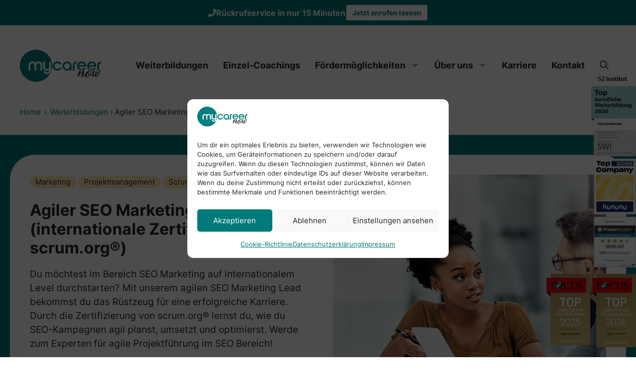

--- FILE ---
content_type: text/html; charset=UTF-8
request_url: https://www.mycareernow.de/weiterbildung/agiler-seo-marketing-lead-m-w-d-internationale-zertifizierung-scrum-org/
body_size: 43978
content:
<!DOCTYPE html>
<html lang="de" prefix="og: https://ogp.me/ns#">
<head>
	<meta charset="UTF-8">
	<meta name="viewport" content="width=device-width, initial-scale=1">
<!-- Suchmaschinen-Optimierung durch Rank Math PRO - https://rankmath.com/ -->
<title>Agiler SEO Marketing Lead (m/w/d) (internationale Zertifizierung: scrum.org®) - mycareernow</title>
<meta name="description" content="Du möchtest im Bereich SEO Marketing auf internationalem Level durchstarten? Mit unserem agilen SEO Marketing Lead bekommst du das Rüstzeug für eine erfolgreiche Karriere. Durch die Zertifizierung von scrum.org® lernst du, wie du SEO-Kampagnen agil planst, umsetzt und optimierst. Werde zum Experten für agile Projektführung im SEO Bereich!"/>
<meta name="robots" content="follow, index, max-snippet:-1, max-video-preview:-1, max-image-preview:large"/>
<link rel="canonical" href="https://www.mycareernow.de/weiterbildung/agiler-seo-marketing-lead-m-w-d-internationale-zertifizierung-scrum-org/" />
<meta property="og:locale" content="de_DE" />
<meta property="og:type" content="article" />
<meta property="og:title" content="Agiler SEO Marketing Lead (m/w/d) (internationale Zertifizierung: scrum.org®) - mycareernow" />
<meta property="og:description" content="Du möchtest im Bereich SEO Marketing auf internationalem Level durchstarten? Mit unserem agilen SEO Marketing Lead bekommst du das Rüstzeug für eine erfolgreiche Karriere. Durch die Zertifizierung von scrum.org® lernst du, wie du SEO-Kampagnen agil planst, umsetzt und optimierst. Werde zum Experten für agile Projektführung im SEO Bereich!" />
<meta property="og:url" content="https://www.mycareernow.de/weiterbildung/agiler-seo-marketing-lead-m-w-d-internationale-zertifizierung-scrum-org/" />
<meta property="og:site_name" content="mycareernow" />
<meta property="og:updated_time" content="2023-07-24T15:59:36+02:00" />
<meta property="og:image" content="https://www.mycareernow.de/wp-content/uploads/kurs-00031.jpg" />
<meta property="og:image:secure_url" content="https://www.mycareernow.de/wp-content/uploads/kurs-00031.jpg" />
<meta property="og:image:width" content="1024" />
<meta property="og:image:height" content="768" />
<meta property="og:image:alt" content="Agiler SEO Marketing Lead (m/w/d) (internationale Zertifizierung: scrum.org®)" />
<meta property="og:image:type" content="image/jpeg" />
<meta name="twitter:card" content="summary_large_image" />
<meta name="twitter:title" content="Agiler SEO Marketing Lead (m/w/d) (internationale Zertifizierung: scrum.org®) - mycareernow" />
<meta name="twitter:description" content="Du möchtest im Bereich SEO Marketing auf internationalem Level durchstarten? Mit unserem agilen SEO Marketing Lead bekommst du das Rüstzeug für eine erfolgreiche Karriere. Durch die Zertifizierung von scrum.org® lernst du, wie du SEO-Kampagnen agil planst, umsetzt und optimierst. Werde zum Experten für agile Projektführung im SEO Bereich!" />
<meta name="twitter:image" content="https://www.mycareernow.de/wp-content/uploads/kurs-00031.jpg" />
<script type="application/ld+json" class="rank-math-schema">{"@context":"https://schema.org","@graph":[{"@type":"BreadcrumbList","@id":"https://www.mycareernow.de/weiterbildung/agiler-seo-marketing-lead-m-w-d-internationale-zertifizierung-scrum-org/#breadcrumb","itemListElement":[{"@type":"ListItem","position":"1","item":{"@id":"https://www.mycareernow.de","name":"Home"}},{"@type":"ListItem","position":"2","item":{"@id":"https://www.mycareernow.de/weiterbildung/","name":"Kurse"}},{"@type":"ListItem","position":"3","item":{"@id":"https://www.mycareernow.de/weiterbildung/agiler-seo-marketing-lead-m-w-d-internationale-zertifizierung-scrum-org/","name":"Agiler SEO Marketing Lead (m/w/d) (internationale Zertifizierung: scrum.org\u00ae)"}}]}]}</script>
<!-- /Rank Math WordPress SEO Plugin -->

<link rel='dns-prefetch' href='//www.mycareernow.de' />
<link rel="alternate" type="application/rss+xml" title="mycareernow &raquo; Feed" href="https://www.mycareernow.de/feed/" />
<link rel="alternate" type="application/rss+xml" title="mycareernow &raquo; Kommentar-Feed" href="https://www.mycareernow.de/comments/feed/" />
<link rel="alternate" title="oEmbed (JSON)" type="application/json+oembed" href="https://www.mycareernow.de/wp-json/oembed/1.0/embed?url=https%3A%2F%2Fwww.mycareernow.de%2Fweiterbildung%2Fagiler-seo-marketing-lead-m-w-d-internationale-zertifizierung-scrum-org%2F" />
<link rel="alternate" title="oEmbed (XML)" type="text/xml+oembed" href="https://www.mycareernow.de/wp-json/oembed/1.0/embed?url=https%3A%2F%2Fwww.mycareernow.de%2Fweiterbildung%2Fagiler-seo-marketing-lead-m-w-d-internationale-zertifizierung-scrum-org%2F&#038;format=xml" />
<style id='wp-img-auto-sizes-contain-inline-css'>
img:is([sizes=auto i],[sizes^="auto," i]){contain-intrinsic-size:3000px 1500px}
/*# sourceURL=wp-img-auto-sizes-contain-inline-css */
</style>
<link rel='stylesheet' id='sbr_styles-css' href='https://www.mycareernow.de/wp-content/plugins/reviews-feed-pro/assets/css/sbr-styles.min.css?ver=2.3.0' media='all' />
<style id='wp-emoji-styles-inline-css'>

	img.wp-smiley, img.emoji {
		display: inline !important;
		border: none !important;
		box-shadow: none !important;
		height: 1em !important;
		width: 1em !important;
		margin: 0 0.07em !important;
		vertical-align: -0.1em !important;
		background: none !important;
		padding: 0 !important;
	}
/*# sourceURL=wp-emoji-styles-inline-css */
</style>
<style id='wp-block-library-inline-css'>
:root{--wp-block-synced-color:#7a00df;--wp-block-synced-color--rgb:122,0,223;--wp-bound-block-color:var(--wp-block-synced-color);--wp-editor-canvas-background:#ddd;--wp-admin-theme-color:#007cba;--wp-admin-theme-color--rgb:0,124,186;--wp-admin-theme-color-darker-10:#006ba1;--wp-admin-theme-color-darker-10--rgb:0,107,160.5;--wp-admin-theme-color-darker-20:#005a87;--wp-admin-theme-color-darker-20--rgb:0,90,135;--wp-admin-border-width-focus:2px}@media (min-resolution:192dpi){:root{--wp-admin-border-width-focus:1.5px}}.wp-element-button{cursor:pointer}:root .has-very-light-gray-background-color{background-color:#eee}:root .has-very-dark-gray-background-color{background-color:#313131}:root .has-very-light-gray-color{color:#eee}:root .has-very-dark-gray-color{color:#313131}:root .has-vivid-green-cyan-to-vivid-cyan-blue-gradient-background{background:linear-gradient(135deg,#00d084,#0693e3)}:root .has-purple-crush-gradient-background{background:linear-gradient(135deg,#34e2e4,#4721fb 50%,#ab1dfe)}:root .has-hazy-dawn-gradient-background{background:linear-gradient(135deg,#faaca8,#dad0ec)}:root .has-subdued-olive-gradient-background{background:linear-gradient(135deg,#fafae1,#67a671)}:root .has-atomic-cream-gradient-background{background:linear-gradient(135deg,#fdd79a,#004a59)}:root .has-nightshade-gradient-background{background:linear-gradient(135deg,#330968,#31cdcf)}:root .has-midnight-gradient-background{background:linear-gradient(135deg,#020381,#2874fc)}:root{--wp--preset--font-size--normal:16px;--wp--preset--font-size--huge:42px}.has-regular-font-size{font-size:1em}.has-larger-font-size{font-size:2.625em}.has-normal-font-size{font-size:var(--wp--preset--font-size--normal)}.has-huge-font-size{font-size:var(--wp--preset--font-size--huge)}.has-text-align-center{text-align:center}.has-text-align-left{text-align:left}.has-text-align-right{text-align:right}.has-fit-text{white-space:nowrap!important}#end-resizable-editor-section{display:none}.aligncenter{clear:both}.items-justified-left{justify-content:flex-start}.items-justified-center{justify-content:center}.items-justified-right{justify-content:flex-end}.items-justified-space-between{justify-content:space-between}.screen-reader-text{border:0;clip-path:inset(50%);height:1px;margin:-1px;overflow:hidden;padding:0;position:absolute;width:1px;word-wrap:normal!important}.screen-reader-text:focus{background-color:#ddd;clip-path:none;color:#444;display:block;font-size:1em;height:auto;left:5px;line-height:normal;padding:15px 23px 14px;text-decoration:none;top:5px;width:auto;z-index:100000}html :where(.has-border-color){border-style:solid}html :where([style*=border-top-color]){border-top-style:solid}html :where([style*=border-right-color]){border-right-style:solid}html :where([style*=border-bottom-color]){border-bottom-style:solid}html :where([style*=border-left-color]){border-left-style:solid}html :where([style*=border-width]){border-style:solid}html :where([style*=border-top-width]){border-top-style:solid}html :where([style*=border-right-width]){border-right-style:solid}html :where([style*=border-bottom-width]){border-bottom-style:solid}html :where([style*=border-left-width]){border-left-style:solid}html :where(img[class*=wp-image-]){height:auto;max-width:100%}:where(figure){margin:0 0 1em}html :where(.is-position-sticky){--wp-admin--admin-bar--position-offset:var(--wp-admin--admin-bar--height,0px)}@media screen and (max-width:600px){html :where(.is-position-sticky){--wp-admin--admin-bar--position-offset:0px}}

/*# sourceURL=wp-block-library-inline-css */
</style><style id='wp-block-paragraph-inline-css'>
.is-small-text{font-size:.875em}.is-regular-text{font-size:1em}.is-large-text{font-size:2.25em}.is-larger-text{font-size:3em}.has-drop-cap:not(:focus):first-letter{float:left;font-size:8.4em;font-style:normal;font-weight:100;line-height:.68;margin:.05em .1em 0 0;text-transform:uppercase}body.rtl .has-drop-cap:not(:focus):first-letter{float:none;margin-left:.1em}p.has-drop-cap.has-background{overflow:hidden}:root :where(p.has-background){padding:1.25em 2.375em}:where(p.has-text-color:not(.has-link-color)) a{color:inherit}p.has-text-align-left[style*="writing-mode:vertical-lr"],p.has-text-align-right[style*="writing-mode:vertical-rl"]{rotate:180deg}
/*# sourceURL=https://www.mycareernow.de/wp-includes/blocks/paragraph/style.min.css */
</style>
<style id='global-styles-inline-css'>
:root{--wp--preset--aspect-ratio--square: 1;--wp--preset--aspect-ratio--4-3: 4/3;--wp--preset--aspect-ratio--3-4: 3/4;--wp--preset--aspect-ratio--3-2: 3/2;--wp--preset--aspect-ratio--2-3: 2/3;--wp--preset--aspect-ratio--16-9: 16/9;--wp--preset--aspect-ratio--9-16: 9/16;--wp--preset--color--black: #000000;--wp--preset--color--cyan-bluish-gray: #abb8c3;--wp--preset--color--white: #ffffff;--wp--preset--color--pale-pink: #f78da7;--wp--preset--color--vivid-red: #cf2e2e;--wp--preset--color--luminous-vivid-orange: #ff6900;--wp--preset--color--luminous-vivid-amber: #fcb900;--wp--preset--color--light-green-cyan: #7bdcb5;--wp--preset--color--vivid-green-cyan: #00d084;--wp--preset--color--pale-cyan-blue: #8ed1fc;--wp--preset--color--vivid-cyan-blue: #0693e3;--wp--preset--color--vivid-purple: #9b51e0;--wp--preset--color--contrast: var(--contrast);--wp--preset--color--contrast-2: var(--contrast-2);--wp--preset--color--contrast-3: var(--contrast-3);--wp--preset--color--base: var(--base);--wp--preset--color--base-2: var(--base-2);--wp--preset--color--accent: var(--accent);--wp--preset--color--accent-2: var(--accent-2);--wp--preset--color--accent-3: var(--accent-3);--wp--preset--gradient--vivid-cyan-blue-to-vivid-purple: linear-gradient(135deg,rgb(6,147,227) 0%,rgb(155,81,224) 100%);--wp--preset--gradient--light-green-cyan-to-vivid-green-cyan: linear-gradient(135deg,rgb(122,220,180) 0%,rgb(0,208,130) 100%);--wp--preset--gradient--luminous-vivid-amber-to-luminous-vivid-orange: linear-gradient(135deg,rgb(252,185,0) 0%,rgb(255,105,0) 100%);--wp--preset--gradient--luminous-vivid-orange-to-vivid-red: linear-gradient(135deg,rgb(255,105,0) 0%,rgb(207,46,46) 100%);--wp--preset--gradient--very-light-gray-to-cyan-bluish-gray: linear-gradient(135deg,rgb(238,238,238) 0%,rgb(169,184,195) 100%);--wp--preset--gradient--cool-to-warm-spectrum: linear-gradient(135deg,rgb(74,234,220) 0%,rgb(151,120,209) 20%,rgb(207,42,186) 40%,rgb(238,44,130) 60%,rgb(251,105,98) 80%,rgb(254,248,76) 100%);--wp--preset--gradient--blush-light-purple: linear-gradient(135deg,rgb(255,206,236) 0%,rgb(152,150,240) 100%);--wp--preset--gradient--blush-bordeaux: linear-gradient(135deg,rgb(254,205,165) 0%,rgb(254,45,45) 50%,rgb(107,0,62) 100%);--wp--preset--gradient--luminous-dusk: linear-gradient(135deg,rgb(255,203,112) 0%,rgb(199,81,192) 50%,rgb(65,88,208) 100%);--wp--preset--gradient--pale-ocean: linear-gradient(135deg,rgb(255,245,203) 0%,rgb(182,227,212) 50%,rgb(51,167,181) 100%);--wp--preset--gradient--electric-grass: linear-gradient(135deg,rgb(202,248,128) 0%,rgb(113,206,126) 100%);--wp--preset--gradient--midnight: linear-gradient(135deg,rgb(2,3,129) 0%,rgb(40,116,252) 100%);--wp--preset--font-size--small: 13px;--wp--preset--font-size--medium: 20px;--wp--preset--font-size--large: 36px;--wp--preset--font-size--x-large: 42px;--wp--preset--spacing--20: 0.44rem;--wp--preset--spacing--30: 0.67rem;--wp--preset--spacing--40: 1rem;--wp--preset--spacing--50: 1.5rem;--wp--preset--spacing--60: 2.25rem;--wp--preset--spacing--70: 3.38rem;--wp--preset--spacing--80: 5.06rem;--wp--preset--shadow--natural: 6px 6px 9px rgba(0, 0, 0, 0.2);--wp--preset--shadow--deep: 12px 12px 50px rgba(0, 0, 0, 0.4);--wp--preset--shadow--sharp: 6px 6px 0px rgba(0, 0, 0, 0.2);--wp--preset--shadow--outlined: 6px 6px 0px -3px rgb(255, 255, 255), 6px 6px rgb(0, 0, 0);--wp--preset--shadow--crisp: 6px 6px 0px rgb(0, 0, 0);}:where(.is-layout-flex){gap: 0.5em;}:where(.is-layout-grid){gap: 0.5em;}body .is-layout-flex{display: flex;}.is-layout-flex{flex-wrap: wrap;align-items: center;}.is-layout-flex > :is(*, div){margin: 0;}body .is-layout-grid{display: grid;}.is-layout-grid > :is(*, div){margin: 0;}:where(.wp-block-columns.is-layout-flex){gap: 2em;}:where(.wp-block-columns.is-layout-grid){gap: 2em;}:where(.wp-block-post-template.is-layout-flex){gap: 1.25em;}:where(.wp-block-post-template.is-layout-grid){gap: 1.25em;}.has-black-color{color: var(--wp--preset--color--black) !important;}.has-cyan-bluish-gray-color{color: var(--wp--preset--color--cyan-bluish-gray) !important;}.has-white-color{color: var(--wp--preset--color--white) !important;}.has-pale-pink-color{color: var(--wp--preset--color--pale-pink) !important;}.has-vivid-red-color{color: var(--wp--preset--color--vivid-red) !important;}.has-luminous-vivid-orange-color{color: var(--wp--preset--color--luminous-vivid-orange) !important;}.has-luminous-vivid-amber-color{color: var(--wp--preset--color--luminous-vivid-amber) !important;}.has-light-green-cyan-color{color: var(--wp--preset--color--light-green-cyan) !important;}.has-vivid-green-cyan-color{color: var(--wp--preset--color--vivid-green-cyan) !important;}.has-pale-cyan-blue-color{color: var(--wp--preset--color--pale-cyan-blue) !important;}.has-vivid-cyan-blue-color{color: var(--wp--preset--color--vivid-cyan-blue) !important;}.has-vivid-purple-color{color: var(--wp--preset--color--vivid-purple) !important;}.has-black-background-color{background-color: var(--wp--preset--color--black) !important;}.has-cyan-bluish-gray-background-color{background-color: var(--wp--preset--color--cyan-bluish-gray) !important;}.has-white-background-color{background-color: var(--wp--preset--color--white) !important;}.has-pale-pink-background-color{background-color: var(--wp--preset--color--pale-pink) !important;}.has-vivid-red-background-color{background-color: var(--wp--preset--color--vivid-red) !important;}.has-luminous-vivid-orange-background-color{background-color: var(--wp--preset--color--luminous-vivid-orange) !important;}.has-luminous-vivid-amber-background-color{background-color: var(--wp--preset--color--luminous-vivid-amber) !important;}.has-light-green-cyan-background-color{background-color: var(--wp--preset--color--light-green-cyan) !important;}.has-vivid-green-cyan-background-color{background-color: var(--wp--preset--color--vivid-green-cyan) !important;}.has-pale-cyan-blue-background-color{background-color: var(--wp--preset--color--pale-cyan-blue) !important;}.has-vivid-cyan-blue-background-color{background-color: var(--wp--preset--color--vivid-cyan-blue) !important;}.has-vivid-purple-background-color{background-color: var(--wp--preset--color--vivid-purple) !important;}.has-black-border-color{border-color: var(--wp--preset--color--black) !important;}.has-cyan-bluish-gray-border-color{border-color: var(--wp--preset--color--cyan-bluish-gray) !important;}.has-white-border-color{border-color: var(--wp--preset--color--white) !important;}.has-pale-pink-border-color{border-color: var(--wp--preset--color--pale-pink) !important;}.has-vivid-red-border-color{border-color: var(--wp--preset--color--vivid-red) !important;}.has-luminous-vivid-orange-border-color{border-color: var(--wp--preset--color--luminous-vivid-orange) !important;}.has-luminous-vivid-amber-border-color{border-color: var(--wp--preset--color--luminous-vivid-amber) !important;}.has-light-green-cyan-border-color{border-color: var(--wp--preset--color--light-green-cyan) !important;}.has-vivid-green-cyan-border-color{border-color: var(--wp--preset--color--vivid-green-cyan) !important;}.has-pale-cyan-blue-border-color{border-color: var(--wp--preset--color--pale-cyan-blue) !important;}.has-vivid-cyan-blue-border-color{border-color: var(--wp--preset--color--vivid-cyan-blue) !important;}.has-vivid-purple-border-color{border-color: var(--wp--preset--color--vivid-purple) !important;}.has-vivid-cyan-blue-to-vivid-purple-gradient-background{background: var(--wp--preset--gradient--vivid-cyan-blue-to-vivid-purple) !important;}.has-light-green-cyan-to-vivid-green-cyan-gradient-background{background: var(--wp--preset--gradient--light-green-cyan-to-vivid-green-cyan) !important;}.has-luminous-vivid-amber-to-luminous-vivid-orange-gradient-background{background: var(--wp--preset--gradient--luminous-vivid-amber-to-luminous-vivid-orange) !important;}.has-luminous-vivid-orange-to-vivid-red-gradient-background{background: var(--wp--preset--gradient--luminous-vivid-orange-to-vivid-red) !important;}.has-very-light-gray-to-cyan-bluish-gray-gradient-background{background: var(--wp--preset--gradient--very-light-gray-to-cyan-bluish-gray) !important;}.has-cool-to-warm-spectrum-gradient-background{background: var(--wp--preset--gradient--cool-to-warm-spectrum) !important;}.has-blush-light-purple-gradient-background{background: var(--wp--preset--gradient--blush-light-purple) !important;}.has-blush-bordeaux-gradient-background{background: var(--wp--preset--gradient--blush-bordeaux) !important;}.has-luminous-dusk-gradient-background{background: var(--wp--preset--gradient--luminous-dusk) !important;}.has-pale-ocean-gradient-background{background: var(--wp--preset--gradient--pale-ocean) !important;}.has-electric-grass-gradient-background{background: var(--wp--preset--gradient--electric-grass) !important;}.has-midnight-gradient-background{background: var(--wp--preset--gradient--midnight) !important;}.has-small-font-size{font-size: var(--wp--preset--font-size--small) !important;}.has-medium-font-size{font-size: var(--wp--preset--font-size--medium) !important;}.has-large-font-size{font-size: var(--wp--preset--font-size--large) !important;}.has-x-large-font-size{font-size: var(--wp--preset--font-size--x-large) !important;}
/*# sourceURL=global-styles-inline-css */
</style>

<style id='classic-theme-styles-inline-css'>
/*! This file is auto-generated */
.wp-block-button__link{color:#fff;background-color:#32373c;border-radius:9999px;box-shadow:none;text-decoration:none;padding:calc(.667em + 2px) calc(1.333em + 2px);font-size:1.125em}.wp-block-file__button{background:#32373c;color:#fff;text-decoration:none}
/*# sourceURL=/wp-includes/css/classic-themes.min.css */
</style>
<link rel='stylesheet' id='eb-reusable-block-style-2954-css' href='https://www.mycareernow.de/wp-content/uploads/eb-style/reusable-blocks/eb-reusable-2954.min.css?ver=524dfa3101' media='all' />
<link rel='stylesheet' id='cmplz-general-css' href='https://www.mycareernow.de/wp-content/plugins/complianz-gdpr/assets/css/cookieblocker.min.css?ver=1767961074' media='all' />
<link rel='stylesheet' id='generate-widget-areas-css' href='https://www.mycareernow.de/wp-content/themes/generatepress/assets/css/components/widget-areas.min.css?ver=3.6.1' media='all' />
<link rel='stylesheet' id='generate-style-css' href='https://www.mycareernow.de/wp-content/themes/generatepress/assets/css/main.min.css?ver=3.6.1' media='all' />
<style id='generate-style-inline-css'>
body{background-color:var(--base);color:var(--contrast);}a{color:var(--accent);}a:hover, a:focus, a:active{color:var(--accent);}.grid-container{max-width:1420px;}.wp-block-group__inner-container{max-width:1420px;margin-left:auto;margin-right:auto;}.site-header .header-image{width:164px;}:root{--contrast:#232628;--contrast-2:#DCDEE1;--contrast-3:#393B3D;--base:#ffffff;--base-2:#F0F2F6;--accent:#007A7A;--accent-2:#E86100;--accent-3:#FFE9A8;}:root .has-contrast-color{color:var(--contrast);}:root .has-contrast-background-color{background-color:var(--contrast);}:root .has-contrast-2-color{color:var(--contrast-2);}:root .has-contrast-2-background-color{background-color:var(--contrast-2);}:root .has-contrast-3-color{color:var(--contrast-3);}:root .has-contrast-3-background-color{background-color:var(--contrast-3);}:root .has-base-color{color:var(--base);}:root .has-base-background-color{background-color:var(--base);}:root .has-base-2-color{color:var(--base-2);}:root .has-base-2-background-color{background-color:var(--base-2);}:root .has-accent-color{color:var(--accent);}:root .has-accent-background-color{background-color:var(--accent);}:root .has-accent-2-color{color:var(--accent-2);}:root .has-accent-2-background-color{background-color:var(--accent-2);}:root .has-accent-3-color{color:var(--accent-3);}:root .has-accent-3-background-color{background-color:var(--accent-3);}.gp-modal:not(.gp-modal--open):not(.gp-modal--transition){display:none;}.gp-modal--transition:not(.gp-modal--open){pointer-events:none;}.gp-modal-overlay:not(.gp-modal-overlay--open):not(.gp-modal--transition){display:none;}.gp-modal__overlay{display:none;position:fixed;top:0;left:0;right:0;bottom:0;background:rgba(0,0,0,0.2);display:flex;justify-content:center;align-items:center;z-index:10000;backdrop-filter:blur(3px);transition:opacity 500ms ease;opacity:0;}.gp-modal--open:not(.gp-modal--transition) .gp-modal__overlay{opacity:1;}.gp-modal__container{max-width:100%;max-height:100vh;transform:scale(0.9);transition:transform 500ms ease;padding:0 10px;}.gp-modal--open:not(.gp-modal--transition) .gp-modal__container{transform:scale(1);}.search-modal-fields{display:flex;}.gp-search-modal .gp-modal__overlay{align-items:flex-start;padding-top:25vh;background:var(--gp-search-modal-overlay-bg-color);}.search-modal-form{width:500px;max-width:100%;background-color:var(--gp-search-modal-bg-color);color:var(--gp-search-modal-text-color);}.search-modal-form .search-field, .search-modal-form .search-field:focus{width:100%;height:60px;background-color:transparent;border:0;appearance:none;color:currentColor;}.search-modal-fields button, .search-modal-fields button:active, .search-modal-fields button:focus, .search-modal-fields button:hover{background-color:transparent;border:0;color:currentColor;width:60px;}body, button, input, select, textarea{font-size:19px;}@media (max-width:768px){body, button, input, select, textarea{font-size:16px;}}.main-navigation a, .main-navigation .menu-toggle, .main-navigation .menu-bar-items{font-weight:700;font-size:18px;}.top-bar{background-color:var(--base);color:var(--contrast);}.top-bar a{color:var(--accent);}.top-bar a:hover{color:var(--contrast);}.site-header{background-color:var(--base);color:var(--contrast);}.site-header a{color:var(--accent);}.site-header a:hover{color:var(--accent);}.main-title a,.main-title a:hover{color:var(--contrast);}.site-description{color:var(--contrast);}.mobile-menu-control-wrapper .menu-toggle,.mobile-menu-control-wrapper .menu-toggle:hover,.mobile-menu-control-wrapper .menu-toggle:focus,.has-inline-mobile-toggle #site-navigation.toggled{background-color:rgba(0, 0, 0, 0.02);}.main-navigation,.main-navigation ul ul{background-color:var(--base);}.main-navigation .main-nav ul li a, .main-navigation .menu-toggle, .main-navigation .menu-bar-items{color:var(--contrast);}.main-navigation .main-nav ul li:not([class*="current-menu-"]):hover > a, .main-navigation .main-nav ul li:not([class*="current-menu-"]):focus > a, .main-navigation .main-nav ul li.sfHover:not([class*="current-menu-"]) > a, .main-navigation .menu-bar-item:hover > a, .main-navigation .menu-bar-item.sfHover > a{color:var(--accent);}button.menu-toggle:hover,button.menu-toggle:focus{color:var(--contrast);}.main-navigation .main-nav ul li[class*="current-menu-"] > a{color:var(--accent);}.navigation-search input[type="search"],.navigation-search input[type="search"]:active, .navigation-search input[type="search"]:focus, .main-navigation .main-nav ul li.search-item.active > a, .main-navigation .menu-bar-items .search-item.active > a{color:var(--accent);}.main-navigation ul ul{background-color:var(--base);}.entry-title a{color:var(--contrast);}.entry-title a:hover{color:var(--accent);}.entry-meta{color:var(--contrast);}.sidebar .widget{background-color:var(--base-3);}input[type="text"],input[type="email"],input[type="url"],input[type="password"],input[type="search"],input[type="tel"],input[type="number"],textarea,select{color:var(--contrast);background-color:var(--base-2);border-color:var(--base);}input[type="text"]:focus,input[type="email"]:focus,input[type="url"]:focus,input[type="password"]:focus,input[type="search"]:focus,input[type="tel"]:focus,input[type="number"]:focus,textarea:focus,select:focus{color:var(--contrast);background-color:var(--base-2);border-color:var(--contrast);}button,html input[type="button"],input[type="reset"],input[type="submit"],a.button,a.wp-block-button__link:not(.has-background){color:var(--base);background-color:var(--accent);}button:hover,html input[type="button"]:hover,input[type="reset"]:hover,input[type="submit"]:hover,a.button:hover,button:focus,html input[type="button"]:focus,input[type="reset"]:focus,input[type="submit"]:focus,a.button:focus,a.wp-block-button__link:not(.has-background):active,a.wp-block-button__link:not(.has-background):focus,a.wp-block-button__link:not(.has-background):hover{color:var(--base);background-color:var(--accent);}a.generate-back-to-top{background-color:rgba( 0,0,0,0.4 );color:#ffffff;}a.generate-back-to-top:hover,a.generate-back-to-top:focus{background-color:rgba( 0,0,0,0.6 );color:#ffffff;}:root{--gp-search-modal-bg-color:var(--base);--gp-search-modal-overlay-bg-color:rgba(0,0,0,0.2);}@media (max-width: 1250px){.main-navigation .menu-bar-item:hover > a, .main-navigation .menu-bar-item.sfHover > a{background:none;color:var(--contrast);}}.nav-below-header .main-navigation .inside-navigation.grid-container, .nav-above-header .main-navigation .inside-navigation.grid-container{padding:0px 25px 0px 25px;}.separate-containers .inside-article, .separate-containers .comments-area, .separate-containers .page-header, .separate-containers .paging-navigation, .one-container .site-content, .inside-page-header{padding:0px 40px 0px 40px;}.site-main .wp-block-group__inner-container{padding:0px 40px 0px 40px;}.separate-containers .paging-navigation{padding-top:20px;padding-bottom:20px;}.entry-content .alignwide, body:not(.no-sidebar) .entry-content .alignfull{margin-left:-40px;width:calc(100% + 80px);max-width:calc(100% + 80px);}.sidebar .widget, .page-header, .widget-area .main-navigation, .site-main > *{margin-bottom:0px;}.separate-containers .site-main{margin:0px;}.both-right .inside-left-sidebar,.both-left .inside-left-sidebar{margin-right:0px;}.both-right .inside-right-sidebar,.both-left .inside-right-sidebar{margin-left:0px;}.one-container.archive .post:not(:last-child):not(.is-loop-template-item), .one-container.blog .post:not(:last-child):not(.is-loop-template-item){padding-bottom:0px;}.separate-containers .featured-image{margin-top:0px;}.separate-containers .inside-right-sidebar, .separate-containers .inside-left-sidebar{margin-top:0px;margin-bottom:0px;}.main-navigation .main-nav ul li a,.menu-toggle,.main-navigation .menu-bar-item > a{padding-left:15px;padding-right:15px;}.main-navigation .main-nav ul ul li a{padding:10px 15px 10px 15px;}.main-navigation ul ul{width:390px;}.rtl .menu-item-has-children .dropdown-menu-toggle{padding-left:15px;}.menu-item-has-children .dropdown-menu-toggle{padding-right:15px;}.rtl .main-navigation .main-nav ul li.menu-item-has-children > a{padding-right:15px;}.inside-site-info{padding:20px 25px 20px 25px;}@media (max-width:768px){.separate-containers .inside-article, .separate-containers .comments-area, .separate-containers .page-header, .separate-containers .paging-navigation, .one-container .site-content, .inside-page-header{padding:0px 20px 0px 20px;}.site-main .wp-block-group__inner-container{padding:0px 20px 0px 20px;}.inside-top-bar{padding-right:30px;padding-left:30px;}.inside-header{padding-right:20px;padding-left:20px;}.widget-area .widget{padding-top:30px;padding-right:30px;padding-bottom:30px;padding-left:30px;}.footer-widgets-container{padding-top:30px;padding-right:30px;padding-bottom:30px;padding-left:30px;}.inside-site-info{padding-right:30px;padding-left:30px;}.entry-content .alignwide, body:not(.no-sidebar) .entry-content .alignfull{margin-left:-20px;width:calc(100% + 40px);max-width:calc(100% + 40px);}.one-container .site-main .paging-navigation{margin-bottom:0px;}}/* End cached CSS */.is-right-sidebar{width:30%;}.is-left-sidebar{width:30%;}.site-content .content-area{width:100%;}@media (max-width: 1250px){.main-navigation .menu-toggle,.sidebar-nav-mobile:not(#sticky-placeholder){display:block;}.main-navigation ul,.gen-sidebar-nav,.main-navigation:not(.slideout-navigation):not(.toggled) .main-nav > ul,.has-inline-mobile-toggle #site-navigation .inside-navigation > *:not(.navigation-search):not(.main-nav){display:none;}.nav-align-right .inside-navigation,.nav-align-center .inside-navigation{justify-content:space-between;}.has-inline-mobile-toggle .mobile-menu-control-wrapper{display:flex;flex-wrap:wrap;}.has-inline-mobile-toggle .inside-header{flex-direction:row;text-align:left;flex-wrap:wrap;}.has-inline-mobile-toggle .header-widget,.has-inline-mobile-toggle #site-navigation{flex-basis:100%;}.nav-float-left .has-inline-mobile-toggle #site-navigation{order:10;}}
.dynamic-author-image-rounded{border-radius:100%;}.dynamic-featured-image, .dynamic-author-image{vertical-align:middle;}.one-container.blog .dynamic-content-template:not(:last-child), .one-container.archive .dynamic-content-template:not(:last-child){padding-bottom:0px;}.dynamic-entry-excerpt > p:last-child{margin-bottom:0px;}
.main-navigation .main-nav ul li a,.menu-toggle,.main-navigation .menu-bar-item > a{transition: line-height 300ms ease}.main-navigation.toggled .main-nav > ul{background-color: var(--base)}.sticky-enabled .gen-sidebar-nav.is_stuck .main-navigation {margin-bottom: 0px;}.sticky-enabled .gen-sidebar-nav.is_stuck {z-index: 500;}.sticky-enabled .main-navigation.is_stuck {box-shadow: 0 2px 2px -2px rgba(0, 0, 0, .2);}.navigation-stick:not(.gen-sidebar-nav) {left: 0;right: 0;width: 100% !important;}.both-sticky-menu .main-navigation:not(#mobile-header).toggled .main-nav > ul,.mobile-sticky-menu .main-navigation:not(#mobile-header).toggled .main-nav > ul,.mobile-header-sticky #mobile-header.toggled .main-nav > ul {position: absolute;left: 0;right: 0;z-index: 999;}.nav-float-right .navigation-stick {width: 100% !important;left: 0;}.nav-float-right .navigation-stick .navigation-branding {margin-right: auto;}.main-navigation.has-sticky-branding:not(.grid-container) .inside-navigation:not(.grid-container) .navigation-branding{margin-left: 10px;}.main-navigation.navigation-stick.has-sticky-branding .inside-navigation.grid-container{padding-left:40px;padding-right:40px;}@media (max-width:768px){.main-navigation.navigation-stick.has-sticky-branding .inside-navigation.grid-container{padding-left:0;padding-right:0;}}
.post-image:not(:first-child), .page-content:not(:first-child), .entry-content:not(:first-child), .entry-summary:not(:first-child), footer.entry-meta{margin-top:0em;}.post-image-above-header .inside-article div.featured-image, .post-image-above-header .inside-article div.post-image{margin-bottom:0em;}@media (max-width: 1024px),(min-width:1025px){.main-navigation.sticky-navigation-transition .main-nav > ul > li > a,.sticky-navigation-transition .menu-toggle,.main-navigation.sticky-navigation-transition .menu-bar-item > a, .sticky-navigation-transition .navigation-branding .main-title{line-height:70px;}.main-navigation.sticky-navigation-transition .site-logo img, .main-navigation.sticky-navigation-transition .navigation-search input[type="search"], .main-navigation.sticky-navigation-transition .navigation-branding img{height:70px;}}
/*# sourceURL=generate-style-inline-css */
</style>
<link rel='stylesheet' id='generate-child-css' href='https://www.mycareernow.de/wp-content/themes/generatepress_child/style.css?ver=1768563566' media='all' />
<link rel='stylesheet' id='generateblocks-global-css' href='https://www.mycareernow.de/wp-content/uploads/generateblocks/style-global.css?ver=1768561118' media='all' />
<style id='generateblocks-inline-css'>
.gb-image-radius-l{border-radius:25px;vertical-align:middle;}.gb-image-radius-m{border-radius:12px;vertical-align:middle;}.gb-image-6de33f5a{border-radius:25px;height:100%;object-fit:cover;vertical-align:middle;}.gb-image-8b90e211{width:120px;vertical-align:middle;}.gb-image-fd19e8fd{vertical-align:middle;}.gb-block-image-8a47d163{padding-top:25px;padding-bottom:60px;text-align:center;}.gb-image-8a47d163{width:186px;vertical-align:middle;}.gb-block-image-f8f99d1d{padding-bottom:30px;text-align:center;}.gb-image-f8f99d1d{border-radius:300px;width:150px;object-fit:inherit;vertical-align:middle;}.gb-block-image-346160ab{padding-bottom:30px;text-align:center;}.gb-image-346160ab{border-radius:300px;width:150px;object-fit:inherit;vertical-align:middle;}.gb-block-image-f8406316{margin-bottom:20px;}.gb-image-f8406316{border-radius:7px;vertical-align:middle;}.gb-block-image-a7159877{margin-bottom:20px;}.gb-image-a7159877{width:500px;vertical-align:middle;}.gb-block-image-109cf690{margin-bottom:40px;}.gb-image-109cf690{width:164px;vertical-align:middle;}.gb-image-96a270ce{width:90px;vertical-align:middle;}.gb-image-15ac3cc6{width:85px;vertical-align:middle;}.gb-image-2266e5e9{width:88px;vertical-align:middle;}.gb-block-image-0b3a5d74{margin-left:4px;}.gb-image-0b3a5d74{width:88px;vertical-align:middle;}.gb-accordion__item:not(.gb-accordion__item-open) > .gb-button .gb-accordion__icon-open{display:none;}.gb-accordion__item.gb-accordion__item-open > .gb-button .gb-accordion__icon{display:none;}.gb-button-button-full-l{display:inline-flex;font-size:16px;font-weight:700;text-align:center;padding:14px 28px;border-radius:5px;border:2px solid var(--accent);background-color:var(--accent);color:#ffffff;text-decoration:none;}.gb-button-button-full-l:hover, .gb-button-button-full-l:active, .gb-button-button-full-l:focus{border-color:var(--contrast);background-color:var(--contrast);color:#ffffff;}.gb-button-button-ghost-l{display:inline-flex;font-size:16px;font-weight:700;text-align:center;padding:14px 28px;border-radius:5px;border:2px solid var(--accent);color:var(--accent);text-decoration:none;}.gb-button-button-ghost-l:hover, .gb-button-button-ghost-l:active, .gb-button-button-ghost-l:focus{border-color:var(--contrast);background-color:var(--contrast);color:var(--base);}.gb-button-textlink-with-icon-s{display:inline-flex;align-items:center;font-size:16px;font-weight:700;color:var(--accent);text-decoration:none;}.gb-button-textlink-with-icon-s:hover, .gb-button-textlink-with-icon-s:active, .gb-button-textlink-with-icon-s:focus{color:var(--accent);}.gb-button-textlink-with-icon-s .gb-icon{font-size:24px;line-height:0;padding-left:8px;}.gb-button-textlink-with-icon-s .gb-icon svg{height:1em;width:1em;fill:currentColor;}.gb-button-textlink-with-icon-m{display:inline-flex;align-items:center;font-size:19px;font-weight:700;color:var(--accent);text-decoration:none;}.gb-button-textlink-with-icon-m:hover, .gb-button-textlink-with-icon-m:active, .gb-button-textlink-with-icon-m:focus{color:var(--accent);}.gb-button-textlink-with-icon-m .gb-icon{font-size:24px;line-height:0;padding-left:8px;}.gb-button-textlink-with-icon-m .gb-icon svg{height:1em;width:1em;fill:currentColor;}a.gb-button-d8149f75{display:inline-flex;align-items:center;column-gap:0.5em;padding:10px 20px 10px 10px;border:0px solid;background-color:var(--base-2);color:var(--accent);text-decoration:none;}a.gb-button-d8149f75:hover, a.gb-button-d8149f75:active, a.gb-button-d8149f75:focus{border-color:var(--accent);background-color:var(--base-2);color:var(--accent);}a.gb-button-d8149f75 .gb-icon{line-height:0;}a.gb-button-d8149f75 .gb-icon svg{width:2.2em;height:2.2em;fill:currentColor;}button.gb-button-7ecda45d{display:inline-flex;align-items:center;justify-content:space-between;column-gap:0.5em;width:100%;font-weight:bold;padding:15px 20px;margin-bottom:15px;border-radius:5px;background-color:var(--accent);color:var(--base);text-decoration:none;}button.gb-button-7ecda45d:hover, button.gb-button-7ecda45d:active, button.gb-button-7ecda45d:focus{background-color:var(--accent);color:var(--base);}button.gb-button-7ecda45d.gb-block-is-current, button.gb-button-7ecda45d.gb-block-is-current:hover, button.gb-button-7ecda45d.gb-block-is-current:active, button.gb-button-7ecda45d.gb-block-is-current:focus{background-color:var(--accent);color:var(--base);}button.gb-button-7ecda45d .gb-icon{line-height:0;}button.gb-button-7ecda45d .gb-icon svg{width:0.8em;height:0.8em;fill:currentColor;}a.gb-button-382e0d4c{display:inline-flex;text-decoration:none;}a.gb-button-c4564411{display:inline-flex;text-decoration:none;}a.gb-button-40582ef1{display:inline-flex;text-decoration:none;}a.gb-button-bf448e32{display:inline-flex;align-items:center;color:#ffffff;text-decoration:none;}a.gb-button-bf448e32:hover, a.gb-button-bf448e32:active, a.gb-button-bf448e32:focus{color:var(--accent-3);}a.gb-button-bf448e32 .gb-icon{line-height:0;}a.gb-button-bf448e32 .gb-icon svg{width:40px;height:40px;fill:currentColor;}a.gb-button-5843e729{display:inline-flex;align-items:center;color:#ffffff;text-decoration:none;}a.gb-button-5843e729:hover, a.gb-button-5843e729:active, a.gb-button-5843e729:focus{color:var(--accent-3);}a.gb-button-5843e729 .gb-icon{line-height:0;}a.gb-button-5843e729 .gb-icon svg{width:40px;height:40px;fill:currentColor;}a.gb-button-c4e674e9{display:inline-flex;align-items:center;color:#ffffff;text-decoration:none;}a.gb-button-c4e674e9:hover, a.gb-button-c4e674e9:active, a.gb-button-c4e674e9:focus{color:var(--accent-3);}a.gb-button-c4e674e9 .gb-icon{line-height:0;}a.gb-button-c4e674e9 .gb-icon svg{width:40px;height:40px;fill:currentColor;}a.gb-button-08bf46ad{display:inline-flex;align-items:center;color:#ffffff;text-decoration:none;}a.gb-button-08bf46ad:hover, a.gb-button-08bf46ad:active, a.gb-button-08bf46ad:focus{color:var(--accent-3);}a.gb-button-08bf46ad .gb-icon{line-height:0;}a.gb-button-08bf46ad .gb-icon svg{width:40px;height:40px;fill:currentColor;}a.gb-button-e607a020{display:inline-flex;font-size:14px;padding:5px 12px;background-color:var(--base);text-decoration:none;}.gb-headline-heading-ultra{font-size:78px;font-weight:700;margin-bottom:20px;}.gb-headline-heading-1{font-size:60px;font-weight:700;margin-bottom:20px;}.gb-headline-heading-2{font-size:48px;font-weight:700;}.gb-headline-heading-3{font-size:32px;font-weight:700;}.gb-headline-heading-4{font-size:24px;font-weight:700;}.gb-headline-text-m{font-size:19px;}.gb-headline-text-s{font-size:16px;}.gb-headline-text-xs{font-size:14px;}div.gb-headline-72ca68aa{margin-bottom:20px;}div.gb-headline-bf4d4963{display:flex;align-items:center;padding-bottom:10px;}div.gb-headline-bf4d4963 .gb-icon{line-height:0;color:var(--accent-2);}div.gb-headline-bf4d4963 .gb-icon svg{width:40px;height:40px;fill:currentColor;}div.gb-headline-d251dade{padding-bottom:10px;}div.gb-headline-19c284f9{display:flex;align-items:center;padding-bottom:10px;}div.gb-headline-19c284f9 .gb-icon{line-height:0;color:var(--accent-2);}div.gb-headline-19c284f9 .gb-icon svg{width:40px;height:40px;fill:currentColor;}div.gb-headline-2c6ba56d{padding-bottom:10px;}div.gb-headline-a54291da{display:flex;align-items:center;padding-bottom:10px;}div.gb-headline-a54291da .gb-icon{line-height:0;color:var(--accent-2);}div.gb-headline-a54291da .gb-icon svg{width:40px;height:40px;fill:currentColor;}div.gb-headline-f316ec94{padding-bottom:10px;}div.gb-headline-8524e174{display:flex;align-items:center;}div.gb-headline-8524e174 .gb-icon{line-height:0;color:var(--accent-2);padding-right:0.5em;}div.gb-headline-8524e174 .gb-icon svg{width:40px;height:40px;fill:currentColor;}div.gb-headline-befaea41{display:flex;align-items:center;}div.gb-headline-befaea41 .gb-icon{line-height:0;color:var(--accent-2);padding-right:0.5em;}div.gb-headline-befaea41 .gb-icon svg{width:40px;height:40px;fill:currentColor;}div.gb-headline-363c6d78{display:flex;align-items:center;}div.gb-headline-363c6d78 .gb-icon{line-height:0;color:var(--accent-2);padding-right:0.5em;}div.gb-headline-363c6d78 .gb-icon svg{width:40px;height:40px;fill:currentColor;}h2.gb-headline-56ff78ab{margin-bottom:50px;}div.gb-headline-d9bb6f31{display:flex;align-items:center;margin-bottom:15px;color:var(--accent);}div.gb-headline-d9bb6f31 a{color:var(--accent);}div.gb-headline-d9bb6f31 .gb-icon{line-height:0;color:var(--accent);padding-right:15px;}div.gb-headline-d9bb6f31 .gb-icon svg{width:40px;height:40px;fill:currentColor;}div.gb-headline-0203c59d{display:flex;align-items:center;margin-bottom:15px;color:var(--accent);}div.gb-headline-0203c59d a{color:var(--accent);}div.gb-headline-0203c59d .gb-icon{line-height:0;color:var(--accent);padding-right:15px;}div.gb-headline-0203c59d .gb-icon svg{width:40px;height:40px;fill:currentColor;}div.gb-headline-9f96e5eb{display:flex;align-items:center;margin-bottom:15px;color:var(--accent);}div.gb-headline-9f96e5eb a{color:var(--accent);}div.gb-headline-9f96e5eb .gb-icon{line-height:0;color:var(--accent);padding-right:15px;}div.gb-headline-9f96e5eb .gb-icon svg{width:40px;height:40px;fill:currentColor;}div.gb-headline-c59375e2{display:flex;align-items:center;margin-bottom:30px;color:var(--accent);}div.gb-headline-c59375e2 a{color:var(--accent);}div.gb-headline-c59375e2 .gb-icon{line-height:0;color:var(--accent);padding-right:15px;}div.gb-headline-c59375e2 .gb-icon svg{width:40px;height:40px;fill:currentColor;}p.gb-headline-b8b4bebb{margin-bottom:40px;}h2.gb-headline-f02b7065{text-align:center;margin-bottom:60px;}div.gb-headline-a659b916{display:flex;align-items:center;padding-bottom:10px;}div.gb-headline-a659b916 .gb-icon{line-height:0;color:var(--accent-2);}div.gb-headline-a659b916 .gb-icon svg{width:48px;height:48px;fill:currentColor;}div.gb-headline-117435b4{display:flex;align-items:center;padding-bottom:10px;}div.gb-headline-117435b4 .gb-icon{line-height:0;color:var(--accent-2);}div.gb-headline-117435b4 .gb-icon svg{width:48px;height:48px;fill:currentColor;}div.gb-headline-85dc4267{display:flex;align-items:center;padding-bottom:10px;}div.gb-headline-85dc4267 .gb-icon{line-height:0;color:var(--accent-2);}div.gb-headline-85dc4267 .gb-icon svg{width:48px;height:48px;fill:currentColor;}div.gb-headline-b0aa7de2{line-height:0.8em;}div.gb-headline-31463d40{line-height:0.8em;}div.gb-headline-f2ce9a17{line-height:0.8em;}h2.gb-headline-8e5012a6{text-align:center;}div.gb-headline-66b33605{text-align:center;}p.gb-headline-5051e26c{text-align:center;}p.gb-headline-3c302849{text-align:center;}div.gb-headline-08b9e76e{text-align:center;}p.gb-headline-c167ebb1{text-align:center;}p.gb-headline-e7cee207{text-align:center;}div.gb-headline-840e5be8{text-align:center;}p.gb-headline-1821d8e6{text-align:center;}p.gb-headline-4dc19338{text-align:center;}h2.gb-headline-9a6cbf96{text-align:center;margin-bottom:60px;}div.gb-headline-3755ca38{margin-bottom:20px;}div.gb-headline-b3f02905{font-size:16px;font-weight:700;margin-bottom:20px;color:var(--contrast);}div.gb-headline-b3f02905 a{color:var(--contrast);}div.gb-headline-b3f02905 a:hover{color:var(--accent);}p.gb-headline-12e21a9c{display:flex;align-items:center;font-size:16px;margin-bottom:20px;}p.gb-headline-12e21a9c .gb-icon{line-height:0;padding-right:0.5em;}p.gb-headline-12e21a9c .gb-icon svg{width:1em;height:1em;fill:currentColor;}div.gb-headline-9e2702ce{margin-bottom:5px;}div.gb-headline-c734b2f2{display:flex;align-items:center;margin-bottom:15px;color:var(--accent);}div.gb-headline-c734b2f2 a{color:var(--accent);}div.gb-headline-c734b2f2 .gb-icon{line-height:0;color:var(--accent);padding-right:15px;}div.gb-headline-c734b2f2 .gb-icon svg{width:40px;height:40px;fill:currentColor;}div.gb-headline-b1f516ce{margin-bottom:20px;}div.gb-headline-81563497{margin-bottom:5px;}div.gb-headline-3fb06fc5{margin-bottom:5px;}div.gb-headline-266784f7{text-align:left;}div.gb-headline-5b067421{text-align:left;}div.gb-headline-3fdce82e{text-align:left;}div.gb-headline-f70c506f{text-align:left;}div.gb-headline-4fe551fd{display:flex;align-items:center;column-gap:0.5em;font-weight:700;}div.gb-headline-4fe551fd .gb-icon{line-height:0;}div.gb-headline-4fe551fd .gb-icon svg{width:1em;height:1em;fill:currentColor;}.gb-container.gb-tabs__item:not(.gb-tabs__item-open){display:none;}.gb-container-contained-inside-padding-xs{max-width:1420px;padding:30px 40px;margin-right:auto;margin-left:auto;}.gb-container-contained-inside-padding-s{max-width:1420px;padding:60px 40px;margin-right:auto;margin-left:auto;}.gb-container-contained-inside-padding-m{max-width:1420px;padding:90px 40px;margin-right:auto;margin-left:auto;}.gb-container-contained-inside-padding-l{max-width:1420px;padding:120px 40px;margin-right:auto;margin-left:auto;}.gb-container-contained-inside-padding-xl{max-width:1420px;padding:150px 40px;margin-right:auto;margin-left:auto;}.gb-container-bde51c79{padding:40px 20px;background-color:var(--accent);}.gb-container-f66762c1{max-width:1420px;flex-direction:row;align-items:center;column-gap:60px;row-gap:30px;padding:40px;margin-right:auto;margin-left:auto;border-radius:50px;background-color:var(--base);}.gb-container-a60a463b{height:100%;}.gb-grid-wrapper > .gb-grid-column-a60a463b{width:50%;}.gb-container-8fa107a5{display:flex;flex-wrap:wrap;column-gap:40px;row-gap:20px;}.gb-container-468fef11{padding-top:15px;}.gb-container-00f50af7{height:100%;display:flex;position:relative;}.gb-grid-wrapper > .gb-grid-column-00f50af7{width:50%;}.gb-container-bb88c8d7{display:flex;flex-direction:row;justify-content:center;column-gap:40px;row-gap:20px;}.gb-container-09f24286{display:flex;align-items:flex-start;column-gap:60px;row-gap:40px;}.gb-container-76892fd1{width:50%;}.gb-container-1aa74b89{width:50%;padding:60px;border-radius:25px;background-color:var(--base-2);}.gb-container-ae8d80d6 > .gb-accordion__content{transition:max-height 0.25s ease;will-change:max-height;max-height:0;overflow:hidden;visibility:hidden;}.gb-container-ae8d80d6.gb-accordion__item-open > .gb-accordion__content{max-height:inherit;visibility:visible;}.gb-container-bfbc9853{padding:20px;border-radius:5px;background-color:var(--base);}.gb-container-f9da6e95{align-items:flex-start;column-gap:60px;row-gap:40px;}.gb-container-97269919{max-width:1040px;margin-right:auto;margin-left:auto;}.gb-container-b332d1e3{display:flex;column-gap:60px;row-gap:40px;}.gb-container-b3d02a99{width:33%;}.gb-container-2af3a2b2{width:33%;}.gb-container-57872ec5{width:33%;}.gb-container-55e65c26{max-width:1420px;display:flex;column-gap:60px;row-gap:30px;margin-right:auto;margin-left:auto;}.gb-container-3e948893{width:50%;}.gb-container-97b28464{width:50%;}.gb-container-c058f35c{display:flex;align-items:center;column-gap:15px;row-gap:15px;}.gb-container-0800ceaa{max-width:1420px;display:flex;align-items:center;column-gap:60px;row-gap:30px;margin-right:auto;margin-left:auto;}.gb-container-b3296f19{width:50%;}.gb-container-80856f01{width:50%;}.gb-container-ce911f4f{display:flex;align-items:flex-start;padding-bottom:10px;margin-bottom:25px;border-bottom:2px solid var(--contrast-2);}.gb-container-015fea19{width:15%;}.gb-container-dd178337{width:75%;}.gb-container-8811492a{display:flex;align-items:flex-start;padding-bottom:10px;margin-bottom:25px;border-bottom:1px solid var(--contrast-2);}.gb-container-e9fc8bad{width:15%;}.gb-container-ff51490a{width:75%;}.gb-container-4d027b85{display:flex;align-items:flex-start;}.gb-container-a12d992d{width:15%;}.gb-container-666516e1{width:75%;}.gb-container-0a114cee{background-color:var(--base-2);}.gb-container-3cc6b83a{max-width:1040px;margin-right:auto;margin-left:auto;}.gb-container-97333510{padding:60px;border-radius:12px;background-color:var(--base);}.gb-container-32573d60{padding:60px;border-radius:12px;background-color:var(--base);}.gb-container-804066c5{padding:60px;border-radius:12px;background-color:var(--base);}.gb-container-7d38e159{background-color:var(--base-2);}.gb-container-a67ccae1{padding-top:0px;}.gb-container-baa1305d{margin-bottom:60px;}.gb-container-598e5f8f{height:100%;position:relative;padding:14px;border-radius:12px;background-color:var(--base);}.gb-grid-wrapper > .gb-grid-column-598e5f8f{width:100%;}.gb-container-0dfb7e50{display:flex;flex-direction:row;justify-content:center;}.gb-container-eee69460{background-color:var(--contrast-3);color:var(--base);}.gb-container-eee69460 a{color:var(--base);}.gb-container-cf3f975c{max-width:1420px;display:flex;column-gap:60px;row-gap:60px;margin-right:auto;margin-left:auto;}.gb-container-ef4085bf{width:25%;}.gb-container-2e8d90f5{margin-top:40px;}.gb-container-5640e776{display:flex;column-gap:15px;}.gb-container-c2d7bbb8{width:25%;}.gb-container-4da24c86{width:25%;}.gb-container-80a2e2e6{width:25%;}.gb-container-0c5f7f9d a{color:var(--contrast);}.gb-container-0c5f7f9d a:hover{color:var(--accent);}.gb-container-33b3e079{max-width:1420px;display:flex;column-gap:60px;margin-right:auto;margin-left:auto;}.gb-container-a95d2e8f{min-width:50%;}.gb-container-d0d8f61b{width:50%;display:flex;flex-direction:row;justify-content:flex-end;column-gap:20px;row-gap:20px;}.gb-container-c0427568{max-width:1420px;margin-right:auto;margin-left:auto;}.gb-container-2fb3fce3{background-color:var(--accent);color:var(--base);}.gb-container-3541cca1{display:flex;align-items:center;justify-content:center;column-gap:20px;row-gap:10px;padding-top:8px;padding-bottom:8px;}.gb-container-2e812b26{display:flex;flex-direction:column;align-items:flex-end;padding-bottom:15px;}.gb-container-a2849a5b{display:flex;flex-direction:column;margin-bottom:5px;}.gb-container-1ea11cde{display:flex;flex-direction:column;margin-bottom:5px;}.gb-container-58ec1bcb{width:85px;margin-bottom:5px;}.gb-container-bd95c01a{display:flex;flex-direction:row;margin-bottom:5px;}.gb-grid-wrapper-aa161627{display:flex;flex-wrap:wrap;row-gap:40px;margin-left:-60px;}.gb-grid-wrapper-aa161627 > .gb-grid-column{box-sizing:border-box;padding-left:60px;}.gb-grid-wrapper-29e362cb{display:flex;flex-wrap:wrap;}.gb-grid-wrapper-29e362cb > .gb-grid-column{box-sizing:border-box;}@media (max-width: 1024px) {.gb-headline-heading-ultra{font-size:60px;}.gb-headline-heading-1{font-size:40px;}.gb-headline-heading-2{font-size:40px;}.gb-headline-heading-3{font-size:30px;}.gb-headline-heading-4{font-size:22px;}.gb-headline-text-m{font-size:18px;}.gb-headline-text-s{font-size:15px;}.gb-headline-text-xs{font-size:13px;}.gb-container-f66762c1{flex-direction:column-reverse;}.gb-grid-wrapper > .gb-grid-column-a60a463b{width:100%;}.gb-container-468fef11{margin-bottom:15px;}.gb-grid-wrapper > .gb-grid-column-00f50af7{width:100%;}.gb-container-09f24286{flex-direction:column;}.gb-container-76892fd1{width:100%;}.gb-grid-wrapper > .gb-grid-column-76892fd1{width:100%;}.gb-container-1aa74b89{width:100%;}.gb-grid-wrapper > .gb-grid-column-1aa74b89{width:100%;}.gb-container-f9da6e95{flex-direction:column-reverse;}.gb-container-b332d1e3{flex-direction:column;}.gb-container-b3d02a99{width:100%;}.gb-grid-wrapper > .gb-grid-column-b3d02a99{width:100%;}.gb-container-2af3a2b2{width:100%;}.gb-grid-wrapper > .gb-grid-column-2af3a2b2{width:100%;}.gb-container-57872ec5{width:100%;}.gb-grid-wrapper > .gb-grid-column-57872ec5{width:100%;}.gb-container-0800ceaa{flex-direction:column;}.gb-container-b3296f19{width:80%;}.gb-grid-wrapper > .gb-grid-column-b3296f19{width:80%;}.gb-container-80856f01{width:80%;}.gb-grid-wrapper > .gb-grid-column-80856f01{width:80%;}.gb-grid-wrapper > .gb-grid-column-598e5f8f{width:50%;}.gb-container-cf3f975c{flex-wrap:wrap;}.gb-container-ef4085bf{width:45%;}.gb-grid-wrapper > .gb-grid-column-ef4085bf{width:45%;}.gb-container-c2d7bbb8{width:45%;}.gb-grid-wrapper > .gb-grid-column-c2d7bbb8{width:45%;}.gb-container-4da24c86{width:45%;}.gb-grid-wrapper > .gb-grid-column-4da24c86{width:45%;}.gb-container-80a2e2e6{width:45%;}.gb-grid-wrapper > .gb-grid-column-80a2e2e6{width:45%;}.gb-container-33b3e079{flex-wrap:wrap;}.gb-container-a95d2e8f{min-width:100%;margin-bottom:20px;}.gb-container-d0d8f61b{width:100%;justify-content:flex-start;}.gb-grid-wrapper > .gb-grid-column-d0d8f61b{width:100%;}}@media (max-width: 767px) {.gb-image-96a270ce{width:56px;}.gb-image-15ac3cc6{width:56px;}.gb-image-2266e5e9{width:63px;}.gb-image-0b3a5d74{width:63px;}.gb-button-textlink-with-icon-s{font-size:15px;}.gb-button-textlink-with-icon-m{font-size:17px;}.gb-headline-heading-ultra{font-size:44px;}.gb-headline-heading-1{font-size:30px;}.gb-headline-heading-2{font-size:30px;}.gb-headline-heading-3{font-size:26px;}.gb-headline-heading-4{font-size:22px;}.gb-headline-text-m{font-size:17px;}.gb-headline-text-s{font-size:15px;}.gb-headline-text-xs{font-size:13px;}h2.gb-headline-56ff78ab{margin-bottom:30px;}div.gb-headline-d9bb6f31{font-size:15px;}div.gb-headline-d9bb6f31 .gb-icon{padding-right:10px;}div.gb-headline-d9bb6f31 .gb-icon svg{width:30px;height:30px;}div.gb-headline-0203c59d{font-size:15px;}div.gb-headline-0203c59d .gb-icon{padding-right:10px;}div.gb-headline-0203c59d .gb-icon svg{width:30px;height:30px;}div.gb-headline-9f96e5eb{font-size:15px;margin-bottom:15px;}div.gb-headline-9f96e5eb .gb-icon{padding-right:10px;}div.gb-headline-9f96e5eb .gb-icon svg{width:30px;height:30px;}div.gb-headline-c59375e2{font-size:15px;margin-bottom:25px;}div.gb-headline-c59375e2 .gb-icon{padding-right:10px;}div.gb-headline-c59375e2 .gb-icon svg{width:30px;height:30px;}div.gb-headline-c734b2f2{font-size:15px;}div.gb-headline-c734b2f2 .gb-icon{padding-right:10px;}div.gb-headline-c734b2f2 .gb-icon svg{width:30px;height:30px;}.gb-container-contained-inside-padding-xs{padding-right:20px;padding-left:20px;}.gb-container-contained-inside-padding-s{padding-right:20px;padding-left:20px;}.gb-container-contained-inside-padding-m{padding-right:20px;padding-left:20px;}.gb-container-contained-inside-padding-l{padding-right:20px;padding-left:20px;}.gb-container-contained-inside-padding-xl{padding-right:20px;padding-left:20px;}.gb-container-bde51c79{padding-top:20px;padding-bottom:20px;}.gb-container-f66762c1{flex-direction:column-reverse;padding:20px;border-radius:25px;}.gb-grid-wrapper > .gb-grid-column-a60a463b{width:100%;}.gb-grid-wrapper > .gb-grid-column-00f50af7{width:100%;}.gb-container-bb88c8d7{flex-direction:column;}.gb-container-1aa74b89{padding:25px;}.gb-container-55e65c26{flex-direction:column;}.gb-container-3e948893{width:100%;}.gb-grid-wrapper > .gb-grid-column-3e948893{width:100%;}.gb-container-97b28464{width:100%;}.gb-grid-wrapper > .gb-grid-column-97b28464{width:100%;}.gb-container-0800ceaa{flex-direction:column;}.gb-container-b3296f19{width:100%;}.gb-grid-wrapper > .gb-grid-column-b3296f19{width:100%;}.gb-container-80856f01{width:100%;}.gb-grid-wrapper > .gb-grid-column-80856f01{width:100%;}.gb-container-97333510{padding:30px;}.gb-container-32573d60{padding:30px;}.gb-container-804066c5{padding:30px;}.gb-grid-wrapper > .gb-grid-column-598e5f8f{width:100%;}.gb-container-ef4085bf{width:100%;}.gb-grid-wrapper > .gb-grid-column-ef4085bf{width:100%;}.gb-container-c2d7bbb8{width:100%;}.gb-grid-wrapper > .gb-grid-column-c2d7bbb8{width:100%;}.gb-container-4da24c86{width:100%;}.gb-grid-wrapper > .gb-grid-column-4da24c86{width:100%;}.gb-container-80a2e2e6{width:100%;}.gb-grid-wrapper > .gb-grid-column-80a2e2e6{width:100%;}.gb-container-d0d8f61b{flex-direction:column;}.gb-container-58ec1bcb{width:56px;}.gb-grid-wrapper > .gb-grid-column-58ec1bcb{width:56px;}}:root{--gb-container-width:1420px;}.gb-container .wp-block-image img{vertical-align:middle;}.gb-grid-wrapper .wp-block-image{margin-bottom:0;}.gb-highlight{background:none;}.gb-shape{line-height:0;}.gb-container-link{position:absolute;top:0;right:0;bottom:0;left:0;z-index:99;}
/*# sourceURL=generateblocks-inline-css */
</style>
<link rel='stylesheet' id='generate-blog-css' href='https://www.mycareernow.de/wp-content/plugins/gp-premium/blog/functions/css/style.min.css?ver=2.5.5' media='all' />
<link rel='stylesheet' id='generate-navigation-branding-css' href='https://www.mycareernow.de/wp-content/plugins/gp-premium/menu-plus/functions/css/navigation-branding-flex.min.css?ver=2.5.5' media='all' />
<style id='generate-navigation-branding-inline-css'>
@media (max-width: 1250px){.site-header, #site-navigation, #sticky-navigation{display:none !important;opacity:0.0;}#mobile-header{display:block !important;width:100% !important;}#mobile-header .main-nav > ul{display:none;}#mobile-header.toggled .main-nav > ul, #mobile-header .menu-toggle, #mobile-header .mobile-bar-items{display:block;}#mobile-header .main-nav{-ms-flex:0 0 100%;flex:0 0 100%;-webkit-box-ordinal-group:5;-ms-flex-order:4;order:4;}}.main-navigation.has-branding .inside-navigation.grid-container, .main-navigation.has-branding.grid-container .inside-navigation:not(.grid-container){padding:0px 40px 0px 40px;}.main-navigation.has-branding:not(.grid-container) .inside-navigation:not(.grid-container) .navigation-branding{margin-left:10px;}.main-navigation .sticky-navigation-logo, .main-navigation.navigation-stick .site-logo:not(.mobile-header-logo){display:none;}.main-navigation.navigation-stick .sticky-navigation-logo{display:block;}.navigation-branding img, .site-logo.mobile-header-logo img{height:60px;width:auto;}.navigation-branding .main-title{line-height:60px;}@media (max-width: 1250px){.main-navigation.has-branding.nav-align-center .menu-bar-items, .main-navigation.has-sticky-branding.navigation-stick.nav-align-center .menu-bar-items{margin-left:auto;}.navigation-branding{margin-right:auto;margin-left:10px;}.navigation-branding .main-title, .mobile-header-navigation .site-logo{margin-left:10px;}.main-navigation.has-branding .inside-navigation.grid-container{padding:0px;}}
/*# sourceURL=generate-navigation-branding-inline-css */
</style>
<script src="https://www.mycareernow.de/wp-includes/js/jquery/jquery.min.js?ver=3.7.1" id="jquery-core-js"></script>
<link rel="https://api.w.org/" href="https://www.mycareernow.de/wp-json/" /><link rel="alternate" title="JSON" type="application/json" href="https://www.mycareernow.de/wp-json/wp/v2/kurs/2468" /><link rel="EditURI" type="application/rsd+xml" title="RSD" href="https://www.mycareernow.de/xmlrpc.php?rsd" />
<meta name="generator" content="WordPress 6.9" />
<link rel='shortlink' href='https://www.mycareernow.de/?p=2468' />
<meta name="ti-site-data" content="[base64]" />			<style>.cmplz-hidden {
					display: none !important;
				}</style><script src="https://www.mycareernow.de/wp-content/themes/generatepress_child/tp.widget.bootstrap.min.js"></script><link rel="icon" href="https://www.mycareernow.de/wp-content/uploads/cropped-site-icon-32x32.png" sizes="32x32" />
<link rel="icon" href="https://www.mycareernow.de/wp-content/uploads/cropped-site-icon-192x192.png" sizes="192x192" />
<link rel="apple-touch-icon" href="https://www.mycareernow.de/wp-content/uploads/cropped-site-icon-180x180.png" />
<meta name="msapplication-TileImage" content="https://www.mycareernow.de/wp-content/uploads/cropped-site-icon-270x270.png" />
</head>

<body data-cmplz=1 class="wp-singular kurs-template-default single single-kurs postid-2468 wp-custom-logo wp-embed-responsive wp-theme-generatepress wp-child-theme-generatepress_child post-image-above-header post-image-aligned-center sticky-menu-fade sticky-enabled both-sticky-menu mobile-header mobile-header-logo mobile-header-sticky no-sidebar nav-float-right separate-containers header-aligned-left dropdown-hover featured-image-active full-width-content" itemtype="https://schema.org/Blog" itemscope>
	<a class="screen-reader-text skip-link" href="#content" title="Zum Inhalt springen">Zum Inhalt springen</a><div class="gb-container gb-container-2fb3fce3">
<div class="gb-container gb-container-3541cca1 gb-container-contained-inside-padding-xs">
<div class="gb-container gb-container-df72867b">

<div class="gb-headline gb-headline-4fe551fd gb-headline-text-s"><span class="gb-icon"><svg aria-hidden="true" role="img" height="1em" width="1em" viewBox="0 0 512 512" xmlns="http://www.w3.org/2000/svg"><path fill="currentColor" d="M493.4 24.6l-104-24c-11.3-2.6-22.9 3.3-27.5 13.9l-48 112c-4.2 9.8-1.4 21.3 6.9 28l60.6 49.6c-36 76.7-98.9 140.5-177.2 177.2l-49.6-60.6c-6.8-8.3-18.2-11.1-28-6.9l-112 48C3.9 366.5-2 378.1.6 389.4l24 104C27.1 504.2 36.7 512 48 512c256.1 0 464-207.5 464-464 0-11.2-7.7-20.9-18.6-23.4z"></path></svg></span><span class="gb-headline-text">Rückrufservice in nur 15 Minuten</span></div>

</div>

<div class="gb-container gb-container-a32620d3">

<a class="gb-button gb-button-e607a020 gb-button-text gb-button-button-ghost-l" href="https://www.mycareernow.de/rueckrufservice/">Jetzt anrufen lassen</a>

</div>
</div>
</div>


<p></p>
		<header class="site-header has-inline-mobile-toggle" id="masthead" aria-label="Website"  itemtype="https://schema.org/WPHeader" itemscope>
			<div class="inside-header grid-container">
				<div class="site-logo">
					<a href="https://www.mycareernow.de/" rel="home">
						<img  class="header-image is-logo-image" alt="mycareernow" src="https://www.mycareernow.de/wp-content/uploads/mycareernow-logo.png" width="328" height="130" />
					</a>
				</div>	<nav class="main-navigation mobile-menu-control-wrapper" id="mobile-menu-control-wrapper" aria-label="Mobil-Umschalter">
		<div class="menu-bar-items">	<span class="menu-bar-item">
		<a href="#" role="button" aria-label="Suche öffnen" aria-haspopup="dialog" aria-controls="gp-search" data-gpmodal-trigger="gp-search"><span class="gp-icon icon-search"><svg viewBox="0 0 512 512" aria-hidden="true" xmlns="http://www.w3.org/2000/svg" width="1em" height="1em"><path fill-rule="evenodd" clip-rule="evenodd" d="M208 48c-88.366 0-160 71.634-160 160s71.634 160 160 160 160-71.634 160-160S296.366 48 208 48zM0 208C0 93.125 93.125 0 208 0s208 93.125 208 208c0 48.741-16.765 93.566-44.843 129.024l133.826 134.018c9.366 9.379 9.355 24.575-.025 33.941-9.379 9.366-24.575 9.355-33.941-.025L337.238 370.987C301.747 399.167 256.839 416 208 416 93.125 416 0 322.875 0 208z" /></svg><svg viewBox="0 0 512 512" aria-hidden="true" xmlns="http://www.w3.org/2000/svg" width="1em" height="1em"><path d="M71.029 71.029c9.373-9.372 24.569-9.372 33.942 0L256 222.059l151.029-151.03c9.373-9.372 24.569-9.372 33.942 0 9.372 9.373 9.372 24.569 0 33.942L289.941 256l151.03 151.029c9.372 9.373 9.372 24.569 0 33.942-9.373 9.372-24.569 9.372-33.942 0L256 289.941l-151.029 151.03c-9.373 9.372-24.569 9.372-33.942 0-9.372-9.373-9.372-24.569 0-33.942L222.059 256 71.029 104.971c-9.372-9.373-9.372-24.569 0-33.942z" /></svg></span></a>
	</span>
	</div>		<button data-nav="site-navigation" class="menu-toggle" aria-controls="primary-menu" aria-expanded="false">
			<span class="gp-icon icon-menu-bars"><svg viewBox="0 0 512 512" aria-hidden="true" xmlns="http://www.w3.org/2000/svg" width="1em" height="1em"><path d="M0 96c0-13.255 10.745-24 24-24h464c13.255 0 24 10.745 24 24s-10.745 24-24 24H24c-13.255 0-24-10.745-24-24zm0 160c0-13.255 10.745-24 24-24h464c13.255 0 24 10.745 24 24s-10.745 24-24 24H24c-13.255 0-24-10.745-24-24zm0 160c0-13.255 10.745-24 24-24h464c13.255 0 24 10.745 24 24s-10.745 24-24 24H24c-13.255 0-24-10.745-24-24z" /></svg><svg viewBox="0 0 512 512" aria-hidden="true" xmlns="http://www.w3.org/2000/svg" width="1em" height="1em"><path d="M71.029 71.029c9.373-9.372 24.569-9.372 33.942 0L256 222.059l151.029-151.03c9.373-9.372 24.569-9.372 33.942 0 9.372 9.373 9.372 24.569 0 33.942L289.941 256l151.03 151.029c9.372 9.373 9.372 24.569 0 33.942-9.373 9.372-24.569 9.372-33.942 0L256 289.941l-151.029 151.03c-9.373 9.372-24.569 9.372-33.942 0-9.372-9.373-9.372-24.569 0-33.942L222.059 256 71.029 104.971c-9.372-9.373-9.372-24.569 0-33.942z" /></svg></span><span class="screen-reader-text">Menü</span>		</button>
	</nav>
			<nav class="auto-hide-sticky has-sticky-branding main-navigation has-menu-bar-items sub-menu-right" id="site-navigation" aria-label="Primär"  itemtype="https://schema.org/SiteNavigationElement" itemscope>
			<div class="inside-navigation grid-container">
				<div class="navigation-branding"><div class="sticky-navigation-logo">
					<a href="https://www.mycareernow.de/" title="mycareernow" rel="home">
						<img src="https://www.mycareernow.de/wp-content/uploads/mycareernow-logo.png" class="is-logo-image" alt="mycareernow" width="328" height="130" />
					</a>
				</div></div>				<button class="menu-toggle" aria-controls="primary-menu" aria-expanded="false">
					<span class="gp-icon icon-menu-bars"><svg viewBox="0 0 512 512" aria-hidden="true" xmlns="http://www.w3.org/2000/svg" width="1em" height="1em"><path d="M0 96c0-13.255 10.745-24 24-24h464c13.255 0 24 10.745 24 24s-10.745 24-24 24H24c-13.255 0-24-10.745-24-24zm0 160c0-13.255 10.745-24 24-24h464c13.255 0 24 10.745 24 24s-10.745 24-24 24H24c-13.255 0-24-10.745-24-24zm0 160c0-13.255 10.745-24 24-24h464c13.255 0 24 10.745 24 24s-10.745 24-24 24H24c-13.255 0-24-10.745-24-24z" /></svg><svg viewBox="0 0 512 512" aria-hidden="true" xmlns="http://www.w3.org/2000/svg" width="1em" height="1em"><path d="M71.029 71.029c9.373-9.372 24.569-9.372 33.942 0L256 222.059l151.029-151.03c9.373-9.372 24.569-9.372 33.942 0 9.372 9.373 9.372 24.569 0 33.942L289.941 256l151.03 151.029c9.372 9.373 9.372 24.569 0 33.942-9.373 9.372-24.569 9.372-33.942 0L256 289.941l-151.029 151.03c-9.373 9.372-24.569 9.372-33.942 0-9.372-9.373-9.372-24.569 0-33.942L222.059 256 71.029 104.971c-9.372-9.373-9.372-24.569 0-33.942z" /></svg></span><span class="screen-reader-text">Menü</span>				</button>
				<div id="primary-menu" class="main-nav"><ul id="menu-topnav" class=" menu sf-menu"><li id="menu-item-38" class="menu-item menu-item-type-post_type menu-item-object-page menu-item-38"><a href="https://www.mycareernow.de/weiterbildungen/">Weiterbildungen</a></li>
<li id="menu-item-37" class="menu-item menu-item-type-post_type menu-item-object-page menu-item-37"><a href="https://www.mycareernow.de/einzel-coachings/">Einzel-Coachings</a></li>
<li id="menu-item-36" class="menu-item menu-item-type-post_type menu-item-object-page menu-item-has-children menu-item-36"><a href="https://www.mycareernow.de/foerdermoeglichkeiten/">Fördermöglichkeiten<span role="presentation" class="dropdown-menu-toggle"><span class="gp-icon icon-arrow"><svg viewBox="0 0 330 512" aria-hidden="true" xmlns="http://www.w3.org/2000/svg" width="1em" height="1em"><path d="M305.913 197.085c0 2.266-1.133 4.815-2.833 6.514L171.087 335.593c-1.7 1.7-4.249 2.832-6.515 2.832s-4.815-1.133-6.515-2.832L26.064 203.599c-1.7-1.7-2.832-4.248-2.832-6.514s1.132-4.816 2.832-6.515l14.162-14.163c1.7-1.699 3.966-2.832 6.515-2.832 2.266 0 4.815 1.133 6.515 2.832l111.316 111.317 111.316-111.317c1.7-1.699 4.249-2.832 6.515-2.832s4.815 1.133 6.515 2.832l14.162 14.163c1.7 1.7 2.833 4.249 2.833 6.515z" /></svg></span></span></a>
<ul class="sub-menu">
	<li id="menu-item-4423" class="menu-item menu-item-type-post_type menu-item-object-page menu-item-4423"><a href="https://www.mycareernow.de/foerdermoeglichkeiten/bildungsgutschein-bgs/">Bildungsgutschein (BGS)</a></li>
	<li id="menu-item-4424" class="menu-item menu-item-type-post_type menu-item-object-page menu-item-4424"><a href="https://www.mycareernow.de/foerdermoeglichkeiten/aktivierungs-und-vermittlungsgutschein-avgs/">Aktivierungs- und Vermittlungsgutschein (AVGS)</a></li>
	<li id="menu-item-4425" class="menu-item menu-item-type-post_type menu-item-object-page menu-item-4425"><a href="https://www.mycareernow.de/foerdermoeglichkeiten/qcg/">Qualifizierungschancengesetz (QCG)</a></li>
	<li id="menu-item-4426" class="menu-item menu-item-type-post_type menu-item-object-page menu-item-4426"><a href="https://www.mycareernow.de/foerdermoeglichkeiten/berufliche-rehabilitation/">Berufliche Rehabilitation</a></li>
	<li id="menu-item-4427" class="menu-item menu-item-type-post_type menu-item-object-page menu-item-4427"><a href="https://www.mycareernow.de/foerdermoeglichkeiten/weiterbildung-fuer-den-zivilen-arbeitsmarkt/">Weiterbildung für den zivilen Arbeitsmarkt</a></li>
	<li id="menu-item-4428" class="menu-item menu-item-type-post_type menu-item-object-page menu-item-4428"><a href="https://www.mycareernow.de/foerdermoeglichkeiten/teilhabechancengesetz/">Teilhabechancengesetz</a></li>
</ul>
</li>
<li id="menu-item-35" class="menu-item menu-item-type-post_type menu-item-object-page menu-item-has-children menu-item-35"><a href="https://www.mycareernow.de/ueber-uns/">Über uns<span role="presentation" class="dropdown-menu-toggle"><span class="gp-icon icon-arrow"><svg viewBox="0 0 330 512" aria-hidden="true" xmlns="http://www.w3.org/2000/svg" width="1em" height="1em"><path d="M305.913 197.085c0 2.266-1.133 4.815-2.833 6.514L171.087 335.593c-1.7 1.7-4.249 2.832-6.515 2.832s-4.815-1.133-6.515-2.832L26.064 203.599c-1.7-1.7-2.832-4.248-2.832-6.514s1.132-4.816 2.832-6.515l14.162-14.163c1.7-1.699 3.966-2.832 6.515-2.832 2.266 0 4.815 1.133 6.515 2.832l111.316 111.317 111.316-111.317c1.7-1.699 4.249-2.832 6.515-2.832s4.815 1.133 6.515 2.832l14.162 14.163c1.7 1.7 2.833 4.249 2.833 6.515z" /></svg></span></span></a>
<ul class="sub-menu">
	<li id="menu-item-5484" class="menu-item menu-item-type-post_type menu-item-object-page menu-item-5484"><a href="https://www.mycareernow.de/standorte/">Standorte</a></li>
</ul>
</li>
<li id="menu-item-3734" class="menu-item menu-item-type-post_type menu-item-object-page menu-item-3734"><a href="https://www.mycareernow.de/karriere/">Karriere</a></li>
<li id="menu-item-282" class="menu-item menu-item-type-post_type menu-item-object-page menu-item-282"><a href="https://www.mycareernow.de/kontakt/">Kontakt</a></li>
</ul></div><div class="menu-bar-items">	<span class="menu-bar-item">
		<a href="#" role="button" aria-label="Suche öffnen" aria-haspopup="dialog" aria-controls="gp-search" data-gpmodal-trigger="gp-search"><span class="gp-icon icon-search"><svg viewBox="0 0 512 512" aria-hidden="true" xmlns="http://www.w3.org/2000/svg" width="1em" height="1em"><path fill-rule="evenodd" clip-rule="evenodd" d="M208 48c-88.366 0-160 71.634-160 160s71.634 160 160 160 160-71.634 160-160S296.366 48 208 48zM0 208C0 93.125 93.125 0 208 0s208 93.125 208 208c0 48.741-16.765 93.566-44.843 129.024l133.826 134.018c9.366 9.379 9.355 24.575-.025 33.941-9.379 9.366-24.575 9.355-33.941-.025L337.238 370.987C301.747 399.167 256.839 416 208 416 93.125 416 0 322.875 0 208z" /></svg><svg viewBox="0 0 512 512" aria-hidden="true" xmlns="http://www.w3.org/2000/svg" width="1em" height="1em"><path d="M71.029 71.029c9.373-9.372 24.569-9.372 33.942 0L256 222.059l151.029-151.03c9.373-9.372 24.569-9.372 33.942 0 9.372 9.373 9.372 24.569 0 33.942L289.941 256l151.03 151.029c9.372 9.373 9.372 24.569 0 33.942-9.373 9.372-24.569 9.372-33.942 0L256 289.941l-151.029 151.03c-9.373 9.372-24.569 9.372-33.942 0-9.372-9.373-9.372-24.569 0-33.942L222.059 256 71.029 104.971c-9.372-9.373-9.372-24.569 0-33.942z" /></svg></span></a>
	</span>
	</div>			</div>
		</nav>
					</div>
		</header>
				<nav id="mobile-header" data-auto-hide-sticky itemtype="https://schema.org/SiteNavigationElement" itemscope class="main-navigation mobile-header-navigation has-branding has-sticky-branding has-menu-bar-items">
			<div class="inside-navigation grid-container grid-parent">
				<div class="site-logo mobile-header-logo">
						<a href="https://www.mycareernow.de/" title="mycareernow" rel="home">
							<img src="https://www.mycareernow.de/wp-content/uploads/mycareernow-logo.png" alt="mycareernow" class="is-logo-image" width="328" height="130" />
						</a>
					</div>					<button class="menu-toggle" aria-controls="mobile-menu" aria-expanded="false">
						<span class="gp-icon icon-menu-bars"><svg viewBox="0 0 512 512" aria-hidden="true" xmlns="http://www.w3.org/2000/svg" width="1em" height="1em"><path d="M0 96c0-13.255 10.745-24 24-24h464c13.255 0 24 10.745 24 24s-10.745 24-24 24H24c-13.255 0-24-10.745-24-24zm0 160c0-13.255 10.745-24 24-24h464c13.255 0 24 10.745 24 24s-10.745 24-24 24H24c-13.255 0-24-10.745-24-24zm0 160c0-13.255 10.745-24 24-24h464c13.255 0 24 10.745 24 24s-10.745 24-24 24H24c-13.255 0-24-10.745-24-24z" /></svg><svg viewBox="0 0 512 512" aria-hidden="true" xmlns="http://www.w3.org/2000/svg" width="1em" height="1em"><path d="M71.029 71.029c9.373-9.372 24.569-9.372 33.942 0L256 222.059l151.029-151.03c9.373-9.372 24.569-9.372 33.942 0 9.372 9.373 9.372 24.569 0 33.942L289.941 256l151.03 151.029c9.372 9.373 9.372 24.569 0 33.942-9.373 9.372-24.569 9.372-33.942 0L256 289.941l-151.029 151.03c-9.373 9.372-24.569 9.372-33.942 0-9.372-9.373-9.372-24.569 0-33.942L222.059 256 71.029 104.971c-9.372-9.373-9.372-24.569 0-33.942z" /></svg></span><span class="screen-reader-text">Menü</span>					</button>
					<div id="mobile-menu" class="main-nav"><ul id="menu-topnav-1" class=" menu sf-menu"><li class="menu-item menu-item-type-post_type menu-item-object-page menu-item-38"><a href="https://www.mycareernow.de/weiterbildungen/">Weiterbildungen</a></li>
<li class="menu-item menu-item-type-post_type menu-item-object-page menu-item-37"><a href="https://www.mycareernow.de/einzel-coachings/">Einzel-Coachings</a></li>
<li class="menu-item menu-item-type-post_type menu-item-object-page menu-item-has-children menu-item-36"><a href="https://www.mycareernow.de/foerdermoeglichkeiten/">Fördermöglichkeiten<span role="presentation" class="dropdown-menu-toggle"><span class="gp-icon icon-arrow"><svg viewBox="0 0 330 512" aria-hidden="true" xmlns="http://www.w3.org/2000/svg" width="1em" height="1em"><path d="M305.913 197.085c0 2.266-1.133 4.815-2.833 6.514L171.087 335.593c-1.7 1.7-4.249 2.832-6.515 2.832s-4.815-1.133-6.515-2.832L26.064 203.599c-1.7-1.7-2.832-4.248-2.832-6.514s1.132-4.816 2.832-6.515l14.162-14.163c1.7-1.699 3.966-2.832 6.515-2.832 2.266 0 4.815 1.133 6.515 2.832l111.316 111.317 111.316-111.317c1.7-1.699 4.249-2.832 6.515-2.832s4.815 1.133 6.515 2.832l14.162 14.163c1.7 1.7 2.833 4.249 2.833 6.515z" /></svg></span></span></a>
<ul class="sub-menu">
	<li class="menu-item menu-item-type-post_type menu-item-object-page menu-item-4423"><a href="https://www.mycareernow.de/foerdermoeglichkeiten/bildungsgutschein-bgs/">Bildungsgutschein (BGS)</a></li>
	<li class="menu-item menu-item-type-post_type menu-item-object-page menu-item-4424"><a href="https://www.mycareernow.de/foerdermoeglichkeiten/aktivierungs-und-vermittlungsgutschein-avgs/">Aktivierungs- und Vermittlungsgutschein (AVGS)</a></li>
	<li class="menu-item menu-item-type-post_type menu-item-object-page menu-item-4425"><a href="https://www.mycareernow.de/foerdermoeglichkeiten/qcg/">Qualifizierungschancengesetz (QCG)</a></li>
	<li class="menu-item menu-item-type-post_type menu-item-object-page menu-item-4426"><a href="https://www.mycareernow.de/foerdermoeglichkeiten/berufliche-rehabilitation/">Berufliche Rehabilitation</a></li>
	<li class="menu-item menu-item-type-post_type menu-item-object-page menu-item-4427"><a href="https://www.mycareernow.de/foerdermoeglichkeiten/weiterbildung-fuer-den-zivilen-arbeitsmarkt/">Weiterbildung für den zivilen Arbeitsmarkt</a></li>
	<li class="menu-item menu-item-type-post_type menu-item-object-page menu-item-4428"><a href="https://www.mycareernow.de/foerdermoeglichkeiten/teilhabechancengesetz/">Teilhabechancengesetz</a></li>
</ul>
</li>
<li class="menu-item menu-item-type-post_type menu-item-object-page menu-item-has-children menu-item-35"><a href="https://www.mycareernow.de/ueber-uns/">Über uns<span role="presentation" class="dropdown-menu-toggle"><span class="gp-icon icon-arrow"><svg viewBox="0 0 330 512" aria-hidden="true" xmlns="http://www.w3.org/2000/svg" width="1em" height="1em"><path d="M305.913 197.085c0 2.266-1.133 4.815-2.833 6.514L171.087 335.593c-1.7 1.7-4.249 2.832-6.515 2.832s-4.815-1.133-6.515-2.832L26.064 203.599c-1.7-1.7-2.832-4.248-2.832-6.514s1.132-4.816 2.832-6.515l14.162-14.163c1.7-1.699 3.966-2.832 6.515-2.832 2.266 0 4.815 1.133 6.515 2.832l111.316 111.317 111.316-111.317c1.7-1.699 4.249-2.832 6.515-2.832s4.815 1.133 6.515 2.832l14.162 14.163c1.7 1.7 2.833 4.249 2.833 6.515z" /></svg></span></span></a>
<ul class="sub-menu">
	<li class="menu-item menu-item-type-post_type menu-item-object-page menu-item-5484"><a href="https://www.mycareernow.de/standorte/">Standorte</a></li>
</ul>
</li>
<li class="menu-item menu-item-type-post_type menu-item-object-page menu-item-3734"><a href="https://www.mycareernow.de/karriere/">Karriere</a></li>
<li class="menu-item menu-item-type-post_type menu-item-object-page menu-item-282"><a href="https://www.mycareernow.de/kontakt/">Kontakt</a></li>
</ul></div><div class="menu-bar-items">	<span class="menu-bar-item">
		<a href="#" role="button" aria-label="Suche öffnen" aria-haspopup="dialog" aria-controls="gp-search" data-gpmodal-trigger="gp-search"><span class="gp-icon icon-search"><svg viewBox="0 0 512 512" aria-hidden="true" xmlns="http://www.w3.org/2000/svg" width="1em" height="1em"><path fill-rule="evenodd" clip-rule="evenodd" d="M208 48c-88.366 0-160 71.634-160 160s71.634 160 160 160 160-71.634 160-160S296.366 48 208 48zM0 208C0 93.125 93.125 0 208 0s208 93.125 208 208c0 48.741-16.765 93.566-44.843 129.024l133.826 134.018c9.366 9.379 9.355 24.575-.025 33.941-9.379 9.366-24.575 9.355-33.941-.025L337.238 370.987C301.747 399.167 256.839 416 208 416 93.125 416 0 322.875 0 208z" /></svg><svg viewBox="0 0 512 512" aria-hidden="true" xmlns="http://www.w3.org/2000/svg" width="1em" height="1em"><path d="M71.029 71.029c9.373-9.372 24.569-9.372 33.942 0L256 222.059l151.029-151.03c9.373-9.372 24.569-9.372 33.942 0 9.372 9.373 9.372 24.569 0 33.942L289.941 256l151.03 151.029c9.372 9.373 9.372 24.569 0 33.942-9.373 9.372-24.569 9.372-33.942 0L256 289.941l-151.029 151.03c-9.373 9.372-24.569 9.372-33.942 0-9.372-9.373-9.372-24.569 0-33.942L222.059 256 71.029 104.971c-9.372-9.373-9.372-24.569 0-33.942z" /></svg></span></a>
	</span>
	</div>			</div><!-- .inside-navigation -->
		</nav><!-- #site-navigation -->
		<div class="gb-container gb-container-b072560f breadcrumb-container gb-container-fullwidth-wrapper">
<div class="gb-container gb-container-c0427568 gb-container-contained-inside-padding-xs">

<nav aria-label="breadcrumbs" class="rank-math-breadcrumb"><p><a href="https://www.mycareernow.de">Home</a><span class="separator"> › </span><a href="https://www.mycareernow.de/weiterbildungen/">Weiterbildungen</a> › <span class="last">Agiler SEO Marketing Lead (m/w/d) (internationale Zertifizierung: scrum.org®)</span></p></nav>

</div>
</div><div class="gb-container gb-container-2e812b26 sticky-badge-container">
<div class="gb-container gb-container-a2849a5b sticky-sz-badge">

<figure class="gb-block-image gb-block-image-96a270ce"><a href="https://www.mycareernow.de/blog/sz-institut-zeichnet-mycareernow-in-5-kategorien-aus/"><img fetchpriority="high" decoding="async" width="700" height="1330" class="gb-image gb-image-96a270ce" src="https://www.mycareernow.de/wp-content/uploads/SZI_BeruflWeiterbild_mycareernow_RGB.png" alt="" title="SZI_BeruflWeiterbild_mycareernow_RGB" srcset="https://www.mycareernow.de/wp-content/uploads/SZI_BeruflWeiterbild_mycareernow_RGB.png 700w, https://www.mycareernow.de/wp-content/uploads/SZI_BeruflWeiterbild_mycareernow_RGB-158x300.png 158w, https://www.mycareernow.de/wp-content/uploads/SZI_BeruflWeiterbild_mycareernow_RGB-539x1024.png 539w" sizes="(max-width: 700px) 100vw, 700px" /></a></figure>

</div>

<div class="gb-container gb-container-1ea11cde sticky-sz-badge">

<figure class="gb-block-image gb-block-image-15ac3cc6"><img decoding="async" width="600" height="791" class="gb-image gb-image-15ac3cc6" src="https://www.mycareernow.de/wp-content/uploads/kununu-top-2026.png" alt="Kununu Top Company 2026" title="Kununu Top Company 2026" srcset="https://www.mycareernow.de/wp-content/uploads/kununu-top-2026.png 600w, https://www.mycareernow.de/wp-content/uploads/kununu-top-2026-228x300.png 228w" sizes="(max-width: 600px) 100vw, 600px" /></figure>

</div>

<div class="gb-container gb-container-58ec1bcb sticky-provenexpert-badge">

<!-- ProvenExpert Bewertungssiegel -->
<a href="https://www.provenexpert.com/mycareernow-de/?utm_source=Widget&amp;utm_medium=Widget&amp;utm_campaign=Widget" title="Kundenbewertungen &amp; Erfahrungen zu Mycareernow.de. Mehr Infos anzeigen." target="_blank" style="text-decoration:none;" rel="noopener noreferrer"><img decoding="async" src="https://images.provenexpert.com/0f/7d/774c9ec75f3a87be5ceef6cfce5e/widget_portrait_180_de_0.png" alt="Erfahrungen &amp; Bewertungen zu Mycareernow.de" width="180" height="216" style="border:0" /></a>
<!-- ProvenExpert Bewertungssiegel -->

</div>

<div class="gb-container gb-container-bd95c01a sticky-focus-badge">

<figure class="gb-block-image gb-block-image-2266e5e9"><a href="https://www.mycareernow.de/blog/mycareernow-als-top-anbieter-weiterbildung-ausgezeichnet/"><img decoding="async" width="305" height="500" class="gb-image gb-image-2266e5e9" src="https://www.mycareernow.de/wp-content/uploads/focus-top-anbieter.png" alt="Top Anbieter für Weiterbildungen" title="Top Anbieter für Weiterbildungen" srcset="https://www.mycareernow.de/wp-content/uploads/focus-top-anbieter.png 305w, https://www.mycareernow.de/wp-content/uploads/focus-top-anbieter-183x300.png 183w" sizes="(max-width: 305px) 100vw, 305px" /></a></figure>



<figure class="gb-block-image gb-block-image-0b3a5d74"><a href="https://www.mycareernow.de/blog/mycareernow-als-top-anbieter-weiterbildung-ausgezeichnet/"><img decoding="async" width="297" height="500" class="gb-image gb-image-0b3a5d74" src="https://www.mycareernow.de/wp-content/uploads/focus-top-anbieter-2026.png" alt="Top Anbieter für Weiterbildungen" title="Top Anbieter für Weiterbildungen"/></a></figure>

</div>
</div>
	<div class="site grid-container container hfeed" id="page">
				<div class="site-content" id="content">
			
	<div class="content-area" id="primary">
		<main class="site-main" id="main">
			<article id="post-2468" class="dynamic-content-template post-2468 kurs type-kurs status-publish has-post-thumbnail hentry thema-marketing thema-projektmanagement thema-scrum thema-seo infinite-scroll-item"><div class="gb-container gb-container-bde51c79 alignfull gb-container-fullwidth-wrapper">
<div class="gb-container gb-container-f66762c1">
<div class="gb-grid-wrapper gb-grid-wrapper-aa161627">
<div class="gb-grid-column gb-grid-column-a60a463b"><div class="gb-container gb-container-a60a463b">
<div class="gb-headline gb-headline-72ca68aa themen-tag gb-headline-text"><span class="post-term-item term-marketing"><a href="https://www.mycareernow.de/weiterbildungen/marketing/">Marketing</a></span> <span class="post-term-item term-projektmanagement"><a href="https://www.mycareernow.de/weiterbildungen/projektmanagement/">Projektmanagement</a></span> <span class="post-term-item term-scrum"><a href="https://www.mycareernow.de/weiterbildungen/projektmanagement/scrum/">Scrum</a></span> <span class="post-term-item term-seo"><a href="https://www.mycareernow.de/weiterbildungen/marketing/seo/">SEO</a></span></div>

<h1 class="gb-headline gb-headline-f4cbeb2e gb-headline-text gb-headline-heading-3">Agiler SEO Marketing Lead (m/w/d) (internationale Zertifizierung: scrum.org®)</h1>

<p class="gb-headline gb-headline-616b0541 gb-headline-text gb-headline-text-m">Du möchtest im Bereich SEO Marketing auf internationalem Level durchstarten? Mit unserem agilen SEO Marketing Lead bekommst du das Rüstzeug für eine erfolgreiche Karriere. Durch die Zertifizierung von scrum.org® lernst du, wie du SEO-Kampagnen agil planst, umsetzt und optimierst. Werde zum Experten für agile Projektführung im SEO Bereich!</p>

<div class="gb-container gb-container-8fa107a5">
<div class="gb-container gb-container-70fa9330">

<div class="gb-headline gb-headline-bf4d4963"><span class="gb-icon"><svg width="40" viewBox="0 -960 960 960" height="40" xmlns="http://www.w3.org/2000/svg"><path d="M481.872-140.001q-70.799 0-132.835-26.898-62.036-26.897-108.446-72.974-46.41-46.077-73.308-108.234-26.897-62.157-26.897-132.948 0-70.534 26.897-132.175 26.898-61.641 73.308-107.641 46.41-46 108.446-72.564 62.036-26.564 132.835-26.564 74.384 0 141.358 31.731t116.076 87.704v-75.59q0-10.596 7.142-17.862 7.141-7.266 17.999-7.266 10.858 0 17.986 7.266t7.128 17.862v131.229q0 13.468-8.907 22.375t-22.375 8.907H626.896q-10.852 0-17.989-7.142-7.138-7.141-7.138-17.999 0-10.858 7.138-17.986 7.137-7.128 17.989-7.128h76.924q-42.615-48.692-99.846-77.269-57.231-28.577-122.102-28.577-121.051 0-206.141 83.398-85.09 83.397-85.09 203.782 0 121.872 84.68 207.09Q360-190.256 481.872-190.256q107.744 0 187.654-69.654t96.397-174.655q2.359-11.051 9.859-17.717 7.5-6.667 17.872-6.128 11.14.538 17.512 8.845 6.371 8.308 4.628 18.744-17.257 124.922-111.487 207.871-94.23 82.949-222.435 82.949Zm24.05-351.076 117.437 116.104q7.231 7.487 7.423 17.961.192 10.474-7.423 18.089-7.615 7.359-17.692 7.359-10.076 0-17.692-7.359L465.026-460.795q-4.948-4.949-7.153-10.75-2.206-5.802-2.206-11.788V-656.36q0-10.852 7.142-17.99 7.141-7.137 17.999-7.137 10.858 0 17.986 7.137 7.128 7.138 7.128 17.99v165.283Z"></path></svg></span></div>



<div class="gb-headline gb-headline-d251dade gb-headline-text gb-headline-text-m"><strong>Dauer</strong></div>


<div class="gb-headline gb-headline-ae84bbb2 gb-headline-text gb-headline-text-s">16 Wochen</div>
</div>

<div class="gb-container gb-container-bb53f5d3">

<div class="gb-headline gb-headline-19c284f9"><span class="gb-icon"><svg width="40" viewBox="0 -960 960 960" height="40" xmlns="http://www.w3.org/2000/svg"><path d="m435.692-313.178 158.719-158.975q7.436-7.18 17.576-7.167 10.141.013 17.961 7.705 7.821 7.692 7.821 17.899t-7.821 17.767L457.359-263.616q-9.336 9.615-21.783 9.615-12.448 0-21.807-9.615l-86.692-86.026q-7.435-6.918-7.499-17.317-.064-10.4 7.499-18.22 7.821-7.564 17.897-7.359 10.077.205 17.897 7.359l72.821 72.001ZM202.565-100.001q-25.788 0-44.176-18.388t-18.388-44.176v-564.614q0-25.788 18.388-44.176 18.388-18.387 44.176-18.387h67.693v-47.899q0-11.399 7.637-19.186 7.636-7.787 19.058-7.787 11.706 0 19.556 7.787 7.851 7.787 7.851 19.186v47.899h312.819v-48.596q0-11.343 7.496-18.81 7.495-7.466 18.609-7.466 11.398 0 19.056 7.524 7.658 7.524 7.658 18.68v48.668h67.437q25.788 0 44.176 18.387 18.388 18.388 18.388 44.176v564.614q0 25.788-18.388 44.176t-44.176 18.388h-554.87Zm0-50.255h554.87q4.616 0 8.462-3.847 3.847-3.846 3.847-8.462v-389.998H190.256v389.998q0 4.616 3.847 8.462 3.846 3.847 8.462 3.847Zm-12.309-452.562h579.488v-124.361q0-4.615-3.847-8.462-3.846-3.846-8.462-3.846h-554.87q-4.616 0-8.462 3.846-3.847 3.847-3.847 8.462v124.361Zm0 0v-136.669 136.669Z"></path></svg></span></div>



<div class="gb-headline gb-headline-2c6ba56d gb-headline-text gb-headline-text-m"><strong>Starttermine</strong></div>



<div class="gb-headline gb-headline-a06b2e8e gb-headline-text gb-headline-text-s">Alle zwei Wochen</div>

</div>

<div class="gb-container gb-container-fd621d12">

<div class="gb-headline gb-headline-a54291da"><span class="gb-icon"><svg width="40" viewBox="0 -960 960 960" height="40" xmlns="http://www.w3.org/2000/svg"><path d="M479.59-174.926q-7.736 0-15.355-1.898-7.619-1.897-14.978-6.102L246.95-293.054q-14.718-8.359-23.474-22.866-8.757-14.508-8.757-32.544v-179.229l-82.793-45.23q-8.008-4.459-11.863-11.551-3.855-7.091-4.24-15.545 0-8.587 4.048-15.593 4.047-7.006 12.055-11.465l317.316-173.514q7.231-3.858 14.835-5.915 7.605-2.056 15.513-2.056 7.908 0 15.507 2.102 7.6 2.103 14.569 6.051l352.28 191.255q7.897 4.744 12.205 12.068 4.307 7.324 4.307 15.804v242.357q0 10.679-7.262 17.904-7.263 7.224-18 7.224-10.736 0-17.864-7.224-7.128-7.225-7.128-17.904v-232.307l-83.744 43.539v179.229q0 18.036-8.756 32.544-8.757 14.507-23.731 22.866L509.666-182.926q-7.103 4.205-14.721 6.102-7.619 1.898-15.355 1.898Zm-4.616-267.741q2.436 1.539 4.68 1.539 2.244 0 4.936-1.539L773.103-600 484.59-755.461Q481.898-757 479.654-757q-2.244 0-4.68 1.539L186.897-600l288.077 157.333Zm-.385 216.742q2.436 1.539 4.873 1.539 2.436 0 5.128-1.539l203.846-111.564q3.077-1.666 4.423-4.295 1.346-2.628 1.346-6.475v-150.409l-184.334 99.872q-7.153 3.948-14.64 5.653-7.487 1.705-15.641 1.705t-15.436-1.705q-7.282-1.705-14.436-5.653L264.974-499.745v151.486q0 3.334 1.347 6.219 1.346 2.885 4.423 4.551l203.845 111.564ZM480-440.744Zm-.41 79.05Zm0 0Z"></path></svg></span></div>



<div class="gb-headline gb-headline-f316ec94 gb-headline-text gb-headline-text-m"><strong>Prüfungen</strong></div>


<div class="gb-headline-text-s pruefungen-list">
<ul>
            <li>Scrum.org</li>
                    </ul>
</div>
</div>
</div>

<div class="gb-container gb-container-468fef11 no-print">

<a class="gb-button gb-button-d8149f75 gb-button-button-ghost-l" href="javascript:window.print()"><span class="gb-icon"><svg xmlns:xlink="http://www.w3.org/1999/xlink" xmlns="http://www.w3.org/2000/svg" version="1.1" viewBox="0 0 35 43" height="43px" width="35px">     <title>file_save_FILL0_wght300_GRAD0_opsz48</title>     <g fill-rule="evenodd" fill="none" stroke-width="1" stroke="none" id="Layout">         <g fill-rule="nonzero" fill="#007A7A" transform="translate(-739, -601)" id="Kurs-Detail">             <g transform="translate(739, 601)" id="file_save_FILL0_wght300_GRAD0_opsz48">                 <path id="Shape" d="M27.8653,36.646 L34.64605,29.86525 L33.0653,28.28455 L28.9999,32.34995 L28.9999,22.7807 L26.73075,22.7807 L26.73075,32.34995 L22.6653,28.28455 L21.0846,29.86525 L27.8653,36.646 Z M20.73075,42.99985 L20.73075,40.7307 L34.9999,40.7307 L34.9999,42.99985 L20.73075,42.99985 Z M2.8846,34.9999 C2.12593333,34.9999 1.4555,34.7088 0.8733,34.1266 C0.2911,33.5444 1.42108547e-15,32.8739667 1.42108547e-15,32.1153 L1.42108547e-15,2.8846 C1.42108547e-15,2.12593333 0.2911,1.4555 0.8733,0.8733 C1.4555,0.2911 2.12593333,0 2.8846,0 L17.723,0 L28.9999,11.2769 L28.9999,19.12685 L26.73075,19.12685 L26.73075,12.26915 L16.73075,12.26915 L16.73075,2.26915 L2.8846,2.26915 C2.73073333,2.26915 2.5897,2.33326667 2.4615,2.4615 C2.33326667,2.5897 2.26915,2.73073333 2.26915,2.8846 L2.26915,32.1153 C2.26915,32.2691667 2.33326667,32.4102 2.4615,32.5384 C2.5897,32.6666333 2.73073333,32.73075 2.8846,32.73075 L17.07685,32.73075 L17.07685,34.9999 L2.8846,34.9999 Z M2.29415,32.73075 L2.29415,2.26915 L2.29415,32.73075 Z"></path>             </g>         </g>     </g> </svg></span><span class="gb-button-text">PDF speichern</span></a>

</div>
</div></div>

<div class="gb-grid-column gb-grid-column-00f50af7"><div class="gb-container gb-container-00f50af7 kurs-image-container">
<figure class="gb-block-image gb-block-image-6de33f5a"><img width="1024" height="768" src="https://www.mycareernow.de/wp-content/uploads/kurs-00031.jpg" class="gb-image-6de33f5a" alt="" decoding="async" loading="lazy" srcset="https://www.mycareernow.de/wp-content/uploads/kurs-00031.jpg 1024w, https://www.mycareernow.de/wp-content/uploads/kurs-00031-300x225.jpg 300w, https://www.mycareernow.de/wp-content/uploads/kurs-00031-768x576.jpg 768w" sizes="auto, (max-width: 1024px) 100vw, 1024px" /></figure>
</div></div>
</div>
</div>
</div>

<div class="gb-container gb-container-1c1a6d21 kurs-usp-container alignfull gb-container-fullwidth-wrapper">
<div class="gb-container gb-container-bb88c8d7 gb-container-contained-inside-padding-s">

<div class="gb-headline gb-headline-8524e174 gb-headline-text-m"><span class="gb-icon"><svg width="40" viewBox="0 -960 960 960" height="40" xmlns="http://www.w3.org/2000/svg"><path d="M480.067-100.001q-79.656 0-149.025-29.382-69.368-29.381-120.81-80.8-51.442-51.419-80.836-120.756-29.395-69.338-29.395-148.994 0-79.246 29.387-148.615 29.386-69.368 80.814-120.81 51.428-51.441 120.778-81.041 69.35-29.6 149.02-29.6 55.872 0 108.334 15.911 52.461 15.91 99.025 46.346 9.641 5.795 12.103 16.051 2.461 10.256-4.154 18.897-6.615 8.641-17.038 9.807-10.423 1.167-19.884-4.884-39.949-25.565-85.244-38.719T480-809.744q-138.692 0-234.218 95.526Q150.256-618.692 150.256-480t95.526 234.218Q341.308-150.256 480-150.256t234.218-95.526Q809.744-341.308 809.744-480q0-17.151-1.423-33.114-1.424-15.964-4.808-31.631-2-10.879 3.102-20.426 5.103-9.547 15.634-11.521 10.596-2.385 19.455 3.871 8.858 6.257 10.858 16.923 3.59 18.128 5.513 37.016 1.924 18.887 1.924 38.882 0 79.67-29.587 149.02-29.586 69.35-81.005 120.778-51.419 51.428-120.756 80.814-69.338 29.387-148.584 29.387Zm-58.323-284.818 383.282-383.488q7.23-7.23 17.935-7.525 10.705-.295 19.019 7.609 7.942 7.942 7.942 18.557 0 10.615-8.026 18.64l-398.23 398.179q-9.358 9.615-21.922 9.615t-21.923-9.615L286.257-446.821q-7.231-7.231-7.218-18.243.013-11.013 7.628-18.628t18.435-7.615q10.821 0 18.436 7.615l98.206 98.873Z"></path></svg></span><span class="gb-headline-text">AZAV-zertifizierte Bildungsangebote</span></div>



<div class="gb-headline gb-headline-befaea41 gb-headline-text-m"><span class="gb-icon"><svg width="40" viewBox="0 -960 960 960" height="40" xmlns="http://www.w3.org/2000/svg"><path d="M480.067-100.001q-79.656 0-149.025-29.382-69.368-29.381-120.81-80.8-51.442-51.419-80.836-120.756-29.395-69.338-29.395-148.994 0-79.246 29.387-148.615 29.386-69.368 80.814-120.81 51.428-51.441 120.778-81.041 69.35-29.6 149.02-29.6 55.872 0 108.334 15.911 52.461 15.91 99.025 46.346 9.641 5.795 12.103 16.051 2.461 10.256-4.154 18.897-6.615 8.641-17.038 9.807-10.423 1.167-19.884-4.884-39.949-25.565-85.244-38.719T480-809.744q-138.692 0-234.218 95.526Q150.256-618.692 150.256-480t95.526 234.218Q341.308-150.256 480-150.256t234.218-95.526Q809.744-341.308 809.744-480q0-17.151-1.423-33.114-1.424-15.964-4.808-31.631-2-10.879 3.102-20.426 5.103-9.547 15.634-11.521 10.596-2.385 19.455 3.871 8.858 6.257 10.858 16.923 3.59 18.128 5.513 37.016 1.924 18.887 1.924 38.882 0 79.67-29.587 149.02-29.586 69.35-81.005 120.778-51.419 51.428-120.756 80.814-69.338 29.387-148.584 29.387Zm-58.323-284.818 383.282-383.488q7.23-7.23 17.935-7.525 10.705-.295 19.019 7.609 7.942 7.942 7.942 18.557 0 10.615-8.026 18.64l-398.23 398.179q-9.358 9.615-21.922 9.615t-21.923-9.615L286.257-446.821q-7.231-7.231-7.218-18.243.013-11.013 7.628-18.628t18.435-7.615q10.821 0 18.436 7.615l98.206 98.873Z"></path></svg></span><span class="gb-headline-text">Bis zu 100% Förderung</span></div>



<div class="gb-headline gb-headline-363c6d78 gb-headline-text-m"><span class="gb-icon"><svg width="40" viewBox="0 -960 960 960" height="40" xmlns="http://www.w3.org/2000/svg"><path d="M480.067-100.001q-79.656 0-149.025-29.382-69.368-29.381-120.81-80.8-51.442-51.419-80.836-120.756-29.395-69.338-29.395-148.994 0-79.246 29.387-148.615 29.386-69.368 80.814-120.81 51.428-51.441 120.778-81.041 69.35-29.6 149.02-29.6 55.872 0 108.334 15.911 52.461 15.91 99.025 46.346 9.641 5.795 12.103 16.051 2.461 10.256-4.154 18.897-6.615 8.641-17.038 9.807-10.423 1.167-19.884-4.884-39.949-25.565-85.244-38.719T480-809.744q-138.692 0-234.218 95.526Q150.256-618.692 150.256-480t95.526 234.218Q341.308-150.256 480-150.256t234.218-95.526Q809.744-341.308 809.744-480q0-17.151-1.423-33.114-1.424-15.964-4.808-31.631-2-10.879 3.102-20.426 5.103-9.547 15.634-11.521 10.596-2.385 19.455 3.871 8.858 6.257 10.858 16.923 3.59 18.128 5.513 37.016 1.924 18.887 1.924 38.882 0 79.67-29.587 149.02-29.586 69.35-81.005 120.778-51.419 51.428-120.756 80.814-69.338 29.387-148.584 29.387Zm-58.323-284.818 383.282-383.488q7.23-7.23 17.935-7.525 10.705-.295 19.019 7.609 7.942 7.942 7.942 18.557 0 10.615-8.026 18.64l-398.23 398.179q-9.358 9.615-21.922 9.615t-21.923-9.615L286.257-446.821q-7.231-7.231-7.218-18.243.013-11.013 7.628-18.628t18.435-7.615q10.821 0 18.436 7.615l98.206 98.873Z"></path></svg></span><span class="gb-headline-text">Flexibel mit 100% live Online-Unterricht</span></div>

</div>
</div>

<div class="gb-container gb-container-c19b2fdd alignfull gb-container-fullwidth-wrapper">
<div class="gb-container gb-container-09f24286 gb-container-contained-inside-padding-s">
<div class="gb-container gb-container-76892fd1">

<h2 class="gb-headline gb-headline-163d1141 gb-headline-text gb-headline-heading-3">Kursinformationen</h2>


<div class="gb-headline gb-headline-a53d41e2 gb-headline-text gb-headline-text-s"><p>In dieser Weiterbildung erwirbst du die Fähigkeiten, um agiles Management erfolgreich in der SEO-Branche anzuwenden. Du lernst, wie du die Leistung deines Teams verbessern und Projekte effizient umsetzen kannst, indem du Scrum-Methoden und agile Führungstechniken einsetzt. Die Weiterbildung vermittelt dir fundierte Kenntnisse in der Strategieentwicklung, Keyword-Recherche, On-Page-Optimierung, Linkbuilding und Tracking, um die Sichtbarkeit von Websites in Suchmaschinen zu erhöhen und die Leistung von SEO-Maßnahmen kontinuierlich zu optimieren.</p>
<p>Du beschäftigst dich intensiv mit der Scrum® Theorie und dem agilen Mindset, wobei du dich auf die Verantwortlichkeiten im Sprint und die Zertifizierungsvorbereitung zum Professional ScrumMaster (PSM I und PSM II) nach Scrum.org konzentrierst. Du erlernst den Umgang mit Komplexität und Servant Leadership, wie du Konflikte im Team bewältigen, Hindernisse beseitigen und Moderationstechniken anwenden kannst.</p>
<p>In Bezug auf das Scrum Professional Agile Leadership erlangst du ein tiefes Verständnis der Grundprinzipien von Agilität und deren Bedeutung für das Unternehmen. Du lernst, welche Rolle Führungskräfte in agilen Organisationen einnehmen und welche Herausforderungen und Möglichkeiten bei agilen Transformationsprozessen auftreten. Du entwickelst zudem deine agilen Führungskompetenzen und bereitest dich auf die Zertifizierung zum PAL (PAL) nach Scrum.org vor.</p>
<p>Im Bereich SEO Marketing erlernst du die Grundlagen der SEO-Suchmaschinenanalyse, Keywording, Onpage- und Offpage-Optimierung sowie technische Suchmaschinen-Optimierung. Du setzt dich mit verschiedenen Strategien, Methoden und Kampagnen auseinander, um fundierte Entscheidungen im Bereich SEO Marketing zu treffen und effektive Kampagnen zu entwickeln.</p>
<p>Diese Weiterbildung bietet dir eine umfassende Ausbildung im agilen Management und in der SEO-Branche, wodurch du sowohl deine Führungsqualitäten als auch deine technischen Fähigkeiten weiterentwickeln und dein berufliches Profil stärken kannst.</p>
</div>
</div>

<div class="gb-container gb-container-1aa74b89">

<h2 class="gb-headline gb-headline-56ff78ab gb-headline-text gb-headline-heading-1">Lass uns über deine <em>Zukunft</em> sprechen</h2>



<div class="gb-headline gb-headline-d9bb6f31 gb-headline-heading-4"><span class="gb-icon"><svg width="48" viewBox="0 -960 960 960" height="48" xmlns="http://www.w3.org/2000/svg"><path d="M774.999-142.309q-111.615 0-224.615-57.308-112.999-57.307-203.999-148.115-90.999-90.807-148.307-203.614-57.307-112.807-57.307-224.422 0-18.956 12.637-31.593 12.637-12.638 31.593-12.638H299.23q15.3 0 26.689 9.885 11.388 9.885 14.773 26.654l23.923 107.537q2.385 14.769-.692 26.846t-11.781 20.013l-94.296 92.218q57.539 95.692 127.616 165.077Q455.539-302.385 547-252.461l90.385-93.769q10-11 22.423-15.308 12.423-4.308 25.807-1.308l97.076 21.385q16.466 3.375 26.502 15.61 10.036 12.236 10.036 29.313v109.998q0 18.956-12.637 31.593-12.637 12.638-31.593 12.638ZM234.77-577.999l82.538-80.077q1.539-1.539 2.116-4.231.577-2.693.192-5L297.77-768.461q-.385-3.077-2.5-4.615-2.116-1.539-5.193-1.539h-98.538q-2.308 0-3.846 1.539-1.539 1.538-1.539 3.846-.769 39.385 11.808 86.654t36.808 104.577Zm533.691 390.691q2.308 0 3.846-1.539 1.539-1.538 1.539-3.846v-98.153q0-3.078-1.539-5.193-1.538-2.116-4.616-2.5L677-317.231q-2.308-.385-4.039.192-1.731.577-3.654 2.115l-79.769 83.77q41 20.154 89.769 31.384 48.769 11.231 89.154 12.462Zm-179.308-43.846ZM234.77-577.999Z"></path></svg></span><span class="gb-headline-text"><a href="call: +4935189881416">+49 351 89 88 14 16</a></span></div>



<div class="gb-headline gb-headline-0203c59d gb-headline-heading-4"><span class="gb-icon"><svg width="48" viewBox="0 -960 960 960" height="48" xmlns="http://www.w3.org/2000/svg"><path d="M774.999-142.309q-111.615 0-224.615-57.308-112.999-57.307-203.999-148.115-90.999-90.807-148.307-203.614-57.307-112.807-57.307-224.422 0-18.956 12.637-31.593 12.637-12.638 31.593-12.638H299.23q15.3 0 26.689 9.885 11.388 9.885 14.773 26.654l23.923 107.537q2.385 14.769-.692 26.846t-11.781 20.013l-94.296 92.218q57.539 95.692 127.616 165.077Q455.539-302.385 547-252.461l90.385-93.769q10-11 22.423-15.308 12.423-4.308 25.807-1.308l97.076 21.385q16.466 3.375 26.502 15.61 10.036 12.236 10.036 29.313v109.998q0 18.956-12.637 31.593-12.637 12.638-31.593 12.638ZM234.77-577.999l82.538-80.077q1.539-1.539 2.116-4.231.577-2.693.192-5L297.77-768.461q-.385-3.077-2.5-4.615-2.116-1.539-5.193-1.539h-98.538q-2.308 0-3.846 1.539-1.539 1.538-1.539 3.846-.769 39.385 11.808 86.654t36.808 104.577Zm533.691 390.691q2.308 0 3.846-1.539 1.539-1.538 1.539-3.846v-98.153q0-3.078-1.539-5.193-1.538-2.116-4.616-2.5L677-317.231q-2.308-.385-4.039.192-1.731.577-3.654 2.115l-79.769 83.77q41 20.154 89.769 31.384 48.769 11.231 89.154 12.462Zm-179.308-43.846ZM234.77-577.999Z"></path></svg></span><span class="gb-headline-text"><a href="call: +4935189881416"></a><a href="call:+4935189881416">+49 1588 836 21 16</a></span></div>



<div class="gb-headline gb-headline-9f96e5eb gb-headline-heading-4"><span class="gb-icon"><svg width="48" viewBox="0 -960 960 960" height="48" xmlns="http://www.w3.org/2000/svg"><path d="M157.694-180.001q-23.529 0-40.611-17.082-17.082-17.082-17.082-40.611v-484.612q0-23.529 17.082-40.611 17.082-17.082 40.611-17.082h644.612q23.529 0 40.611 17.082 17.082 17.082 17.082 40.611v484.612q0 23.529-17.082 40.611-17.082 17.082-40.611 17.082H157.694Zm656.921-515.384L496-484.539q-4 2-7.692 3.5-3.693 1.5-8.308 1.5t-8.308-1.5q-3.692-1.5-7.307-3.5l-319-210.846v457.691q0 5.385 3.462 8.847 3.462 3.462 8.847 3.462h644.612q5.385 0 8.847-3.462 3.462-3.462 3.462-8.847v-457.691ZM480-521.615l325.615-213h-650.23l324.615 213Zm-334.615-173.77v7.384-31.413.999-16.2 15.692-1.297 32.219-7.384V-225.385v-470Z"></path></svg></span><span class="gb-headline-text"><a href="mailto:beratung@mycareernow.de">beratung@mycareernow.de</a></span></div>



<div class="gb-headline gb-headline-c59375e2 gb-headline-heading-4"><span class="gb-icon"><svg width="48" viewBox="0 -960 960 960" height="48" xmlns="http://www.w3.org/2000/svg"><path d="M599.851-225.385q-37.697 0-63.773-26.303-26.077-26.303-26.077-64 0-37.696 26.303-63.773 26.303-26.077 64-26.077 37.696 0 63.773 26.303 26.077 26.304 26.077 64t-26.304 63.773q-26.303 26.077-63.999 26.077ZM197.694-100.001q-23.529 0-40.611-17.082-17.082-17.082-17.082-40.611v-579.227q0-23.529 17.082-40.611 17.082-17.082 40.611-17.082h73.846v-70h50.384v70h317.691v-70h49.229v70h73.462q23.529 0 40.611 17.082 17.082 17.082 17.082 40.611v579.227q0 23.529-17.082 40.611-17.082 17.082-40.611 17.082H197.694Zm0-45.384h564.612q4.616 0 8.463-3.846 3.846-3.847 3.846-8.463v-397.305h-589.23v397.305q0 4.616 3.846 8.463 3.847 3.846 8.463 3.846Zm-12.309-454.997h589.23v-136.539q0-4.616-3.846-8.463-3.847-3.846-8.463-3.846H197.694q-4.616 0-8.463 3.846-3.846 3.847-3.846 8.463v136.539Zm0 0V-749.23-600.382Z"></path></svg></span><span class="gb-headline-text"><a href="https://www.mycareernow.de/kontakt/" data-type="page" data-id="39">Online-Beratungstermin vereinbaren</a></span></div>



<p class="gb-headline gb-headline-b8b4bebb gb-headline-text gb-headline-text-s">Wir sind Montags bis Freitags <br>von 9:00 bis 18:00 Uhr für dich da.</p>


<div class="gb-container gb-container-bcde8a86 kurs-anfragen-accordion gb-accordion">
<div class="gb-container gb-container-ae8d80d6 gb-accordion__item" data-transition="slide">

<button class="gb-button gb-button-7ecda45d gb-accordion__toggle" id="gb-accordion-toggle-7ecda45d"><span class="gb-button-text">Kurs anfragen</span><span class="gb-icon"><svg xmlns="http://www.w3.org/2000/svg" viewBox="0 0 448 512" width="1em" height="1em" ariahidden="true" role="img" class="gb-accordion__icon"><path d="M207.029 381.476L12.686 187.132c-9.373-9.373-9.373-24.569 0-33.941l22.667-22.667c9.357-9.357 24.522-9.375 33.901-.04L224 284.505l154.745-154.021c9.379-9.335 24.544-9.317 33.901.04l22.667 22.667c9.373 9.373 9.373 24.569 0 33.941L240.971 381.476c-9.373 9.372-24.569 9.372-33.942 0z" fill="currentColor"></path></svg><svg xmlns="http://www.w3.org/2000/svg" viewBox="0 0 448 512" width="1em" height="1em" ariahidden="true" role="img" class="gb-accordion__icon-open"><path d="M240.971 130.524l194.343 194.343c9.373 9.373 9.373 24.569 0 33.941l-22.667 22.667c-9.357 9.357-24.522 9.375-33.901.04L224 227.495 69.255 381.516c-9.379 9.335-24.544 9.317-33.901-.04l-22.667-22.667c-9.373-9.373-9.373-24.569 0-33.941L207.03 130.525c9.372-9.373 24.568-9.373 33.941-.001z" fill="currentColor"></path></svg></span></button>


<div id="gb-accordion-content-bfbc9853" class="gb-accordion__content"><div class="gb-container gb-container-bfbc9853">

<script charset="utf-8" type="text/javascript" src="//js-eu1.hsforms.net/forms/embed/v2.js"></script>
<script>
  hbspt.forms.create({
    portalId: "25821711",
    formId: "6cb347b4-b9a5-4bc6-8286-e713a04b1c41",
    region: "eu1"
  });
</script>

</div></div>
</div>
</div>
</div>
</div>
</div>

<div class="gb-container gb-container-f7f135bf darum-richtig-container alignfull gb-container-fullwidth-wrapper">
<div class="gb-container gb-container-f9da6e95 gb-container-contained-inside-padding-s">
<div class="gb-container gb-container-97269919">

<h2 class="gb-headline gb-headline-f02b7065 gb-headline-text gb-headline-heading-1">Darum bist du bei <em>mycareernow</em> genau richtig</h2>

</div>

<div class="gb-container gb-container-b332d1e3">
<div class="gb-container gb-container-b3d02a99">

<div class="gb-headline gb-headline-a659b916"><span class="gb-icon"><svg width="48" viewBox="0 -960 960 960" height="48" xmlns="http://www.w3.org/2000/svg"><path d="M640-524.616q14.692 0 25.038-10.346T675.384-560q0-14.692-10.346-25.038T640-595.384q-14.692 0-25.038 10.346T604.616-560q0 14.692 10.346 25.038T640-524.616Zm-297.308-100h154.616q9.663 0 16.178-6.566Q520-637.749 520-647.49q0-9.74-6.514-16.125-6.515-6.384-16.178-6.384H342.692q-9.663 0-16.178 6.566Q320-656.866 320-647.125q0 9.74 6.514 16.125 6.515 6.384 16.178 6.384Zm-99.614 484.615q-20.231 0-37.817-13.37-17.586-13.369-23.106-32.707-25-87.539-40.965-148.266-15.966-60.727-25.019-104.682-9.052-43.955-12.611-76.786-3.559-32.832-3.559-64.354 0-83.372 58.231-141.602 58.23-58.231 141.768-58.231h210.001q27-36 66-58 38.999-22 83.999-22 16.538 0 28.268 11.731 11.731 11.73 11.731 28.268 0 4.077-1.116 7.961-1.115 3.885-2.346 7.731-4.385 11.769-8.461 25.462-4.077 13.692-7.616 34.77l104.078 104.077h46.614q12.356 0 20.601 8.246 8.246 8.245 8.246 20.601v194.305q0 9.878-5.246 17.595-5.246 7.717-14.985 10.251l-88.849 29.528-53.305 178.01q-6.026 18.845-21.075 30.153-15.049 11.309-34.617 11.309h-84.228q-23.596 0-40.645-17.048-17.048-17.049-17.048-40.645v-22.307H379.999v22.307q0 23.596-17.048 40.645-17.049 17.048-40.645 17.048h-79.228Zm-3.846-45.384h83.074q5.385 0 8.847-3.462 3.462-3.462 3.462-8.847v-67.691h210.77v67.691q0 5.385 3.462 8.847 3.462 3.462 8.847 3.462h84.228q3.847 0 7.116-2.308 3.269-2.308 4.808-6.539l59.923-199.999 100.846-34.615v-165.769h-48.923L634.615-725.692q.615-17 4.731-40.731 4.115-23.731 11.73-49.499-37.999 9.846-68.499 32.038-30.5 22.192-45.115 49.269H300q-64.363 0-109.489 45.126Q145.385-644.362 145.385-580q0 41.231 21.038 141.692 21.039 100.461 60.116 243.307 1.154 4.231 4.808 6.923 3.654 2.693 7.885 2.693ZM480-500.846Z"></path></svg></span></div>



<h3 class="gb-headline gb-headline-7ebb8244 gb-headline-text gb-headline-heading-4">Bis zu 100% Förderung auf unsere Weiterbildungen</h3>



<p class="gb-headline gb-headline-8d8a00d8 gb-headline-text gb-headline-text-s">Durch die Förderung durch die Agentur für Arbeit und den Jobcentern, entstehen unseren Teilnehmern zu keinem Zeitpunkt Kosten. Die Kosten der Weiterbildungen werden zu 100% gefördert. Ruf uns an, wenn du dir unsicher bist, ob du ein Anrecht auf eine solche Förderung hast.</p>

</div>

<div class="gb-container gb-container-2af3a2b2">

<div class="gb-headline gb-headline-117435b4"><span class="gb-icon"><svg width="48" viewBox="0 -960 960 960" height="48" xmlns="http://www.w3.org/2000/svg"><path d="M390.385-864.616q-9.644 0-16.168-6.58-6.524-6.58-6.524-16.307 0-9.727 6.524-16.112 6.524-6.384 16.168-6.384h179.23q9.644 0 16.168 6.58 6.524 6.58 6.524 16.307 0 9.727-6.524 16.112-6.524 6.384-16.168 6.384h-179.23Zm89.811 447.385q9.727 0 16.111-6.524 6.385-6.524 6.385-16.168v-171.923q0-9.644-6.58-16.168-6.581-6.524-16.308-6.524t-16.111 6.524q-6.385 6.524-6.385 16.168v171.923q0 9.644 6.58 16.168 6.581 6.524 16.308 6.524ZM480-100.617q-69.973 0-131.909-26.961-61.936-26.962-108.244-73.077-46.307-46.115-73.076-108.243-26.77-62.129-26.77-131.91t26.77-131.717q26.769-61.936 73.076-108.243 46.308-46.308 108.244-73.077T480-780.614q63.923 0 121 22.115 57.076 22.116 101.922 61.731l30-30.384q6.693-6.693 15.808-6.885 9.115-.192 16.192 6.885 7.077 7.076 7.077 15.999 0 8.923-7.077 16l-30.385 30.384q36.769 40 61.115 95.654 24.347 55.654 24.347 128.5 0 69.588-26.77 131.717-26.769 62.128-73.076 108.243-46.308 46.115-108.244 73.077Q549.973-100.617 480-100.617ZM479.946-146q122.746 0 208.708-85.907 85.961-85.907 85.961-208.654 0-122.746-85.907-208.708-85.907-85.961-208.654-85.961-122.746 0-208.708 85.907-85.961 85.907-85.961 208.653 0 122.747 85.907 208.708Q357.199-146 479.946-146ZM480-440Z"></path></svg></span></div>



<h3 class="gb-headline gb-headline-bd34ace1 gb-headline-text gb-headline-heading-4">Sei flexibel mit unserem Live Online-Unterricht</h3>



<p class="gb-headline gb-headline-b29f205a gb-headline-text gb-headline-text-s">Durch unser didaktisches Konzept bieten wir die Kurse 100% Remote an - du hast dennoch jeden Tag Live-Dozenten-Unterricht. Keine reinen Lernstrecken, bei denen du auf dich gestellt bist. Du hast die Möglichkeit neun Unterrichtseinheiten am Tag persönlich mit deinem Dozenten zu kommunizieren, um die bestmögliche Lernerfahrung und Wissensvermittlung zu erhalten.</p>

</div>

<div class="gb-container gb-container-57872ec5">

<div class="gb-headline gb-headline-85dc4267"><span class="gb-icon"><svg width="40" viewBox="0 -960 960 960" height="40" xmlns="http://www.w3.org/2000/svg"><path d="M479.59-174.926q-7.736 0-15.355-1.898-7.619-1.897-14.978-6.102L246.95-293.054q-14.718-8.359-23.474-22.866-8.757-14.508-8.757-32.544v-179.229l-82.793-45.23q-8.008-4.459-11.863-11.551-3.855-7.091-4.24-15.545 0-8.587 4.048-15.593 4.047-7.006 12.055-11.465l317.316-173.514q7.231-3.858 14.835-5.915 7.605-2.056 15.513-2.056 7.908 0 15.507 2.102 7.6 2.103 14.569 6.051l352.28 191.255q7.897 4.744 12.205 12.068 4.307 7.324 4.307 15.804v242.357q0 10.679-7.262 17.904-7.263 7.224-18 7.224-10.736 0-17.864-7.224-7.128-7.225-7.128-17.904v-232.307l-83.744 43.539v179.229q0 18.036-8.756 32.544-8.757 14.507-23.731 22.866L509.666-182.926q-7.103 4.205-14.721 6.102-7.619 1.898-15.355 1.898Zm-4.616-267.741q2.436 1.539 4.68 1.539 2.244 0 4.936-1.539L773.103-600 484.59-755.461Q481.898-757 479.654-757q-2.244 0-4.68 1.539L186.897-600l288.077 157.333Zm-.385 216.742q2.436 1.539 4.873 1.539 2.436 0 5.128-1.539l203.846-111.564q3.077-1.666 4.423-4.295 1.346-2.628 1.346-6.475v-150.409l-184.334 99.872q-7.153 3.948-14.64 5.653-7.487 1.705-15.641 1.705t-15.436-1.705q-7.282-1.705-14.436-5.653L264.974-499.745v151.486q0 3.334 1.347 6.219 1.346 2.885 4.423 4.551l203.845 111.564ZM480-440.744Zm-.41 79.05Zm0 0Z"></path></svg></span></div>



<h3 class="gb-headline gb-headline-9b08c8af gb-headline-text gb-headline-heading-4">Kurse, die perfekt auf dich zugeschnitten sind</h3>



<p class="gb-headline gb-headline-2da7bf43 gb-headline-text gb-headline-text-s">Wir bieten unsere Kurse modular an, so daß du nur die Bestandteile besuchst, die du auch wirklich brauchst. Jeder unserer Teilnehmer hat ein unterschiedliches Zielbild von dem, was nach der Weiterbildung für ihn rauskommen soll. Und genauso flexibel sind unsere Inhalte für dich. Lass dich beraten und ein individuelles Angebot erstellen.</p>

</div>
</div>
</div>
</div>

<div class="gb-container gb-container-106c2632 bgs-intro-container alignfull gb-container-fullwidth-wrapper">
<div class="gb-container gb-container-55e65c26 gb-container-contained-inside-padding-l">
<div class="gb-container gb-container-3e948893">

<h2 class="gb-headline gb-headline-ba4b32c0 gb-headline-text gb-headline-heading-2">Drei einfache Schritte zur <em>geförderten</em> Weiterbildung</h2>



<a class="gb-button gb-button-382e0d4c gb-button-text gb-button-button-full-l" href="https://www.mycareernow.de/kontakt/">Jetzt Angebot anfordern</a>

</div>

<div class="gb-container gb-container-97b28464">

<p class="gb-headline gb-headline-173bc695 gb-headline-text gb-headline-text-m">Deine Karriereziele sind zum Greifen nah. Entdecke mit mycareernow die perfekte Weiterbildung oder das ideale Coaching und starte durch – einfach, persönlich und effektiv.</p>


<div class="gb-container gb-container-c058f35c">

<figure class="gb-block-image gb-block-image-8b90e211"><img loading="lazy" decoding="async" width="628" height="534" class="gb-image gb-image-8b90e211" src="https://www.mycareernow.de/wp-content/uploads/MicrosoftTeams-image-23.jpg" alt="" title="MicrosoftTeams-image-23" srcset="https://www.mycareernow.de/wp-content/uploads/MicrosoftTeams-image-23.jpg 628w, https://www.mycareernow.de/wp-content/uploads/MicrosoftTeams-image-23-300x255.jpg 300w" sizes="auto, (max-width: 628px) 100vw, 628px" /></figure>



<div class="gb-headline gb-headline-c6c2eac6 gb-headline-text gb-headline-text-s">Wir sind zertifiziert nach AZAV</div>

</div>
</div>
</div>
</div>

<div class="gb-container gb-container-2081b7dc bgs-schritte-container alignfull gb-container-fullwidth-wrapper">
<div class="gb-container gb-container-0800ceaa gb-container-contained-inside-padding-xs">
<div class="gb-container gb-container-b3296f19">

<figure class="gb-block-image gb-block-image-fd19e8fd"><img loading="lazy" decoding="async" width="1200" height="1444" class="gb-image gb-image-fd19e8fd gb-image-radius-l" src="https://www.mycareernow.de/wp-content/uploads/mycareernow-02.jpg" alt="" title="mycareernow-02" srcset="https://www.mycareernow.de/wp-content/uploads/mycareernow-02.jpg 1200w, https://www.mycareernow.de/wp-content/uploads/mycareernow-02-249x300.jpg 249w, https://www.mycareernow.de/wp-content/uploads/mycareernow-02-851x1024.jpg 851w, https://www.mycareernow.de/wp-content/uploads/mycareernow-02-768x924.jpg 768w" sizes="auto, (max-width: 1200px) 100vw, 1200px" /></figure>

</div>

<div class="gb-container gb-container-80856f01">
<div class="gb-container gb-container-ce911f4f">
<div class="gb-container gb-container-015fea19">

<div class="gb-headline gb-headline-b0aa7de2 gb-headline-text gb-headline-heading-ultra">1</div>

</div>

<div class="gb-container gb-container-dd178337">

<h3 class="gb-headline gb-headline-ead7dcb0 gb-headline-text gb-headline-heading-4"><strong>Persönliches Angebot sichern</strong></h3>



<p class="gb-headline gb-headline-e4e094b1 gb-headline-text gb-headline-text-s">Du bist neugierig auf unsere Weiterbildungen oder Coachings? Kontaktiere uns oder hinterlasse deine Nummer und wir sind für dich da! Wir hören genau hin, beraten dich individuell und erstellen ein maßgeschneidertes Angebot, das genau zu dir und deinen Anforderungen passt.</p>

</div>
</div>

<div class="gb-container gb-container-8811492a">
<div class="gb-container gb-container-e9fc8bad">

<div class="gb-headline gb-headline-31463d40 gb-headline-text gb-headline-heading-ultra">2</div>

</div>

<div class="gb-container gb-container-ff51490a">

<h3 class="gb-headline gb-headline-806736c7 gb-headline-text gb-headline-heading-4"><strong><strong>Grünes Licht von der Agentur</strong></strong></h3>



<p class="gb-headline gb-headline-65de8ceb gb-headline-text gb-headline-text-s">Bevor es losgeht, besprich das Angebot mit den Experten der Agentur für Arbeit oder dem Jobcenter, um eine Freigabe und den entsprechenden Bildungsgutschein (BGS) oder einen Aktivierungs- und Vermittlungsgutschein (AVGS) zu erhalten. Die Mitarbeiter der Agentur für Arbeit sind auch dein Ansprechpartner für Weiterbildungen nach dem Qualifizierungs- und Chancengesetz (QCG). </p>

</div>
</div>

<div class="gb-container gb-container-4d027b85">
<div class="gb-container gb-container-a12d992d">

<div class="gb-headline gb-headline-f2ce9a17 gb-headline-text gb-headline-heading-ultra">3</div>

</div>

<div class="gb-container gb-container-666516e1">

<h3 class="gb-headline gb-headline-97d48a99 gb-headline-text gb-headline-heading-4"><strong>Deine Weiterbildung starten</strong></h3>



<p class="gb-headline gb-headline-b63e6469 gb-headline-text gb-headline-text-s">Sobald du deinen Aktivierungs- und Vermittlungsgutschein hast, melde dich bei uns. Gemeinsam planen wir den Starttermin für dein Coaching oder deine Weiterbildung – und ebnen den Weg zu deinem Traumjob. Damit du von zu Hause aus dein Coaching starten kannst, schicken wir dir bei Bedarf die komplette Technik nach Hause.</p>

</div>
</div>
</div>
</div>
</div>

<div class="gb-container gb-container-0a114cee testimonials-container gb-container-fullwidth-wrapper" id="teilnehmerstimmen">
<div class="gb-container gb-container-88b5caa4 gb-container-contained-inside-padding-l">

<h2 class="gb-headline gb-headline-8e5012a6 gb-headline-text gb-headline-heading-2">Das sagen unsere Kursteilnehmer</h2>



<figure class="gb-block-image gb-block-image-8a47d163"><img loading="lazy" decoding="async" width="348" height="58" class="gb-image gb-image-8a47d163" src="https://www.mycareernow.de/wp-content/uploads/stars-full.png" alt="Teilnehmerstimmen" title="Teilnehmerstimmen" srcset="https://www.mycareernow.de/wp-content/uploads/stars-full.png 348w, https://www.mycareernow.de/wp-content/uploads/stars-full-300x50.png 300w" sizes="auto, (max-width: 348px) 100vw, 348px" /></figure>


<div class="gb-container gb-container-3cc6b83a testimonial-cards keen-slider">
<div class="gb-container gb-container-97333510 keen-slider__slide">

<figure class="gb-block-image gb-block-image-f8f99d1d"><img loading="lazy" decoding="async" width="150" height="150" class="gb-image gb-image-f8f99d1d gb-image-radius-m" src="https://www.mycareernow.de/wp-content/uploads/IMG_607053-150x150.jpeg" alt="" title="IMG_607053"/></figure>



<div class="gb-headline gb-headline-66b33605 gb-headline-text gb-headline-text-m"><strong><strong>Diane Harcourt-King </strong></strong></div>



<p class="gb-headline gb-headline-5051e26c gb-headline-text gb-headline-text-s">Agiles Projektmanagement</p>



<p class="gb-headline gb-headline-3c302849 gb-headline-text gb-headline-text-m">“Dank mycareernow habe ich meine Karriere als agiler Projektmanager erfolgreich gestartet. Die Kurse waren praxisorientiert und haben mir genau das vermittelt, was ich für meinen Job brauche.”</p>

</div>

<div class="gb-container gb-container-32573d60 keen-slider__slide">

<figure class="gb-block-image gb-block-image-346160ab"><img loading="lazy" decoding="async" width="150" height="150" class="gb-image gb-image-346160ab" src="https://www.mycareernow.de/wp-content/uploads/a1-150x150.jpg" alt="" title="a1" srcset="https://www.mycareernow.de/wp-content/uploads/a1-150x150.jpg 150w, https://www.mycareernow.de/wp-content/uploads/a1-300x300.jpg 300w, https://www.mycareernow.de/wp-content/uploads/a1.jpg 376w" sizes="auto, (max-width: 150px) 100vw, 150px" /></figure>



<div class="gb-headline gb-headline-08b9e76e gb-headline-text gb-headline-text-m"><strong>Vera Ivenz</strong></div>



<p class="gb-headline gb-headline-c167ebb1 gb-headline-text gb-headline-text-s">Agiles Arbeits- und Sozialversicherungsrecht</p>


<div class="gb-container gb-container-fbe98d91">

<p class="gb-headline gb-headline-e7cee207 gb-headline-text gb-headline-text-m">“Durch mycareernow habe ich meine Kenntnisse für kommende berufliche Herausforderungen erweitern können. Die Dozenten sind alle engagiert und hochmotiviert, sie bieten praxisnahes Wissen, welches man dank Anwendungshinweisen optimal einsetzen kann. Das Team ist immer da und kümmert sich schnell und komplikationslos um die Belange der Teilnehmer. So macht Weiterbildung Spaß und vermittelt einem das Gefühl, für die nächsten beruflichen Etappen gut gerüstet&nbsp;zu&nbsp;sein.”</p>

</div>
</div>

<div class="gb-container gb-container-804066c5 keen-slider__slide">

<figure class="gb-block-image gb-block-image-346160ab"><img loading="lazy" decoding="async" width="150" height="150" class="gb-image gb-image-346160ab" src="https://www.mycareernow.de/wp-content/uploads/Fabian-150x150.jpg" alt="" title="Fabian" srcset="https://www.mycareernow.de/wp-content/uploads/Fabian-150x150.jpg 150w, https://www.mycareernow.de/wp-content/uploads/Fabian-300x300.jpg 300w, https://www.mycareernow.de/wp-content/uploads/Fabian-768x768.jpg 768w, https://www.mycareernow.de/wp-content/uploads/Fabian.jpg 800w" sizes="auto, (max-width: 150px) 100vw, 150px" /></figure>



<div class="gb-headline gb-headline-840e5be8 gb-headline-text gb-headline-text-m"><strong><strong>Fabian Budweg</strong></strong></div>



<p class="gb-headline gb-headline-1821d8e6 gb-headline-text gb-headline-text-s">Internationales Projektmanagement</p>



<p class="gb-headline gb-headline-4dc19338 gb-headline-text gb-headline-text-m">“Für mich war es der Einstieg in die Welt des Agile Projektmanagement und ich hätte mir kein besserer Start vorstellen können.&nbsp;<br>Das Dozenten Team bereitet einen perfekt auf die Prüfung vor und gibt viele Impulse für die spätere Praxis. Außerdem sind die Flexibilität und Unterstützung des gesamten Teams drumherum ausgezeichnet.&nbsp;<br>Vielen Dank für diese großartige Weiterbildung.”</p>

</div>

<div class="gb-container gb-container-804066c5 keen-slider__slide">

<figure class="gb-block-image gb-block-image-346160ab"><img loading="lazy" decoding="async" width="150" height="150" class="gb-image gb-image-346160ab" src="https://www.mycareernow.de/wp-content/uploads/PXL_20211015_140423470.MP_-150x150.jpg" alt="" title="PXL_20211015_140423470.MP_"/></figure>



<div class="gb-headline gb-headline-840e5be8 gb-headline-text gb-headline-text-m"><strong><strong>Stephan Deuringer</strong></strong></div>



<p class="gb-headline gb-headline-1821d8e6 gb-headline-text gb-headline-text-s">Agiles Projektmanagement</p>



<p class="gb-headline gb-headline-4dc19338 gb-headline-text gb-headline-text-m">"Leidenschaft steckt an...und genau das ist mir passiert! Es brauchte genau einen Kurs bei mycareernow und seit dem tue ich mein Bestes die Leidenschaft für Agilität, Führung und Projektmanagement stetig weiterzutragen. Danke an das Team, die Dozenten und auch an alle Teilnehmer, die mich auf meiner Reise begleitetet haben und noch werden. Es ist einfach nur verdammt cool!"</p>

</div>
</div>
</div>
</div>

<div class="gb-container gb-container-7d38e159 weitere-kurse-container alignfull gb-container-fullwidth-wrapper">
<div class="gb-container gb-container-a67ccae1 gb-container-contained-inside-padding-l">

<h2 class="gb-headline gb-headline-9a6cbf96 gb-headline-text gb-headline-heading-2">Andere Weiterbildungen</h2>


<div class="gb-container gb-container-baa1305d">

<div class="gb-grid-wrapper gb-grid-wrapper-29e362cb kurs-cards keen-slider gb-query-loop-wrapper">
<div class="gb-grid-column gb-grid-column-598e5f8f gb-query-loop-item post-5399 kurs type-kurs status-publish has-post-thumbnail hentry thema-ipma thema-kuenstliche-intelligenz thema-projektmanagement thema-scrum"><div class="gb-container gb-container-598e5f8f keen-slider__slide">
<figure class="gb-block-image gb-block-image-f8406316"><a href="https://www.mycareernow.de/weiterbildung/ki-projektmanager-mit-projektmanagement-mit-ipma-level-d-ipma-scrum-pal-ebm-pal-ebm-praxisanwendung-projektmanagement-kompakt-und-praxisanwendung-projektmanagement-aufbaukurs-internationale/"><img width="1024" height="768" src="https://www.mycareernow.de/wp-content/uploads/kurs-00096.jpg" class="gb-image-f8406316" alt="" decoding="async" loading="lazy" srcset="https://www.mycareernow.de/wp-content/uploads/kurs-00096.jpg 1024w, https://www.mycareernow.de/wp-content/uploads/kurs-00096-300x225.jpg 300w, https://www.mycareernow.de/wp-content/uploads/kurs-00096-768x576.jpg 768w" sizes="auto, (max-width: 1024px) 100vw, 1024px" /></a></figure>

<div class="gb-headline gb-headline-3755ca38 themen-tag gb-headline-text"><span class="post-term-item term-ipma"><a href="https://www.mycareernow.de/weiterbildungen/projektmanagement/ipma/">IPMA</a></span> <span class="post-term-item term-kuenstliche-intelligenz"><a href="https://www.mycareernow.de/weiterbildungen/kuenstliche-intelligenz/">Künstliche Intelligenz</a></span> <span class="post-term-item term-projektmanagement"><a href="https://www.mycareernow.de/weiterbildungen/projektmanagement/">Projektmanagement</a></span> <span class="post-term-item term-scrum"><a href="https://www.mycareernow.de/weiterbildungen/projektmanagement/scrum/">Scrum</a></span></div>

<div class="gb-headline gb-headline-b3f02905 gb-headline-text"><a href="https://www.mycareernow.de/weiterbildung/ki-projektmanager-mit-projektmanagement-mit-ipma-level-d-ipma-scrum-pal-ebm-pal-ebm-praxisanwendung-projektmanagement-kompakt-und-praxisanwendung-projektmanagement-aufbaukurs-internationale/">KI-Projektmanager mit Projektmanagement mit IPMA Level D (IPMA), Scrum PAL EBM (PAL-EBM), Praxisanwendung Projektmanagement &#8211; Kompakt und Praxisanwendung Projektmanagement &#8211; Aufbaukurs (internationale Zertifizierung: PM-Zert®&#038;scrum.org®)</a></div>

<p class="gb-headline gb-headline-12e21a9c"><span class="gb-icon"><svg aria-hidden="true" role="img" height="1em" width="1em" viewbox="0 0 512 512" xmlns="http://www.w3.org/2000/svg"><path fill="currentColor" d="M256 8C119 8 8 119 8 256s111 248 248 248 248-111 248-248S393 8 256 8zm0 448c-110.5 0-200-89.5-200-200S145.5 56 256 56s200 89.5 200 200-89.5 200-200 200zm61.8-104.4l-84.9-61.7c-3.1-2.3-4.9-5.9-4.9-9.7V116c0-6.6 5.4-12 12-12h32c6.6 0 12 5.4 12 12v141.7l66.8 48.6c5.4 3.9 6.5 11.4 2.6 16.8L334.6 349c-3.9 5.3-11.4 6.5-16.8 2.6z"></path></svg></span><span class="gb-headline-text">28 Wochen</span></p>

<div class="gb-headline gb-headline-218a2ff7 gb-headline-text"><a href="https://www.mycareernow.de/weiterbildung/ki-projektmanager-mit-projektmanagement-mit-ipma-level-d-ipma-scrum-pal-ebm-pal-ebm-praxisanwendung-projektmanagement-kompakt-und-praxisanwendung-projektmanagement-aufbaukurs-internationale/"><strong>Kursdetails anzeigen</strong></a></div>
</div></div>

<div class="gb-grid-column gb-grid-column-598e5f8f gb-query-loop-item post-5400 kurs type-kurs status-publish has-post-thumbnail hentry thema-ipma thema-kuenstliche-intelligenz thema-projektmanagement thema-scrum"><div class="gb-container gb-container-598e5f8f keen-slider__slide">
<figure class="gb-block-image gb-block-image-f8406316"><a href="https://www.mycareernow.de/weiterbildung/projektmanager-fuer-kuenstliche-intelligenz-und-agile-methoden-mit-projektmanagement-mit-ipma-level-d-ipma-scrum-mit-kanban-psk-it-tools-im-projektmanagement-und-praxisanwendung-projektmanageme/"><img width="1024" height="768" src="https://www.mycareernow.de/wp-content/uploads/kurs-00097.jpg" class="gb-image-f8406316" alt="" decoding="async" loading="lazy" srcset="https://www.mycareernow.de/wp-content/uploads/kurs-00097.jpg 1024w, https://www.mycareernow.de/wp-content/uploads/kurs-00097-300x225.jpg 300w, https://www.mycareernow.de/wp-content/uploads/kurs-00097-768x576.jpg 768w" sizes="auto, (max-width: 1024px) 100vw, 1024px" /></a></figure>

<div class="gb-headline gb-headline-3755ca38 themen-tag gb-headline-text"><span class="post-term-item term-ipma"><a href="https://www.mycareernow.de/weiterbildungen/projektmanagement/ipma/">IPMA</a></span> <span class="post-term-item term-kuenstliche-intelligenz"><a href="https://www.mycareernow.de/weiterbildungen/kuenstliche-intelligenz/">Künstliche Intelligenz</a></span> <span class="post-term-item term-projektmanagement"><a href="https://www.mycareernow.de/weiterbildungen/projektmanagement/">Projektmanagement</a></span> <span class="post-term-item term-scrum"><a href="https://www.mycareernow.de/weiterbildungen/projektmanagement/scrum/">Scrum</a></span></div>

<div class="gb-headline gb-headline-b3f02905 gb-headline-text"><a href="https://www.mycareernow.de/weiterbildung/projektmanager-fuer-kuenstliche-intelligenz-und-agile-methoden-mit-projektmanagement-mit-ipma-level-d-ipma-scrum-mit-kanban-psk-it-tools-im-projektmanagement-und-praxisanwendung-projektmanageme/">Projektmanager für Künstliche Intelligenz und agile Methoden mit Projektmanagement mit IPMA Level D (IPMA), Scrum mit Kanban (PSK), IT Tools im Projektmanagement  und Praxisanwendung Projektmanagement &#8211; Kompakt (internationale Zertifizierung: PM-Zert®&#038;scrum.org®)</a></div>

<p class="gb-headline gb-headline-12e21a9c"><span class="gb-icon"><svg aria-hidden="true" role="img" height="1em" width="1em" viewbox="0 0 512 512" xmlns="http://www.w3.org/2000/svg"><path fill="currentColor" d="M256 8C119 8 8 119 8 256s111 248 248 248 248-111 248-248S393 8 256 8zm0 448c-110.5 0-200-89.5-200-200S145.5 56 256 56s200 89.5 200 200-89.5 200-200 200zm61.8-104.4l-84.9-61.7c-3.1-2.3-4.9-5.9-4.9-9.7V116c0-6.6 5.4-12 12-12h32c6.6 0 12 5.4 12 12v141.7l66.8 48.6c5.4 3.9 6.5 11.4 2.6 16.8L334.6 349c-3.9 5.3-11.4 6.5-16.8 2.6z"></path></svg></span><span class="gb-headline-text">26 Wochen</span></p>

<div class="gb-headline gb-headline-218a2ff7 gb-headline-text"><a href="https://www.mycareernow.de/weiterbildung/projektmanager-fuer-kuenstliche-intelligenz-und-agile-methoden-mit-projektmanagement-mit-ipma-level-d-ipma-scrum-mit-kanban-psk-it-tools-im-projektmanagement-und-praxisanwendung-projektmanageme/"><strong>Kursdetails anzeigen</strong></a></div>
</div></div>

<div class="gb-grid-column gb-grid-column-598e5f8f gb-query-loop-item post-5401 kurs type-kurs status-publish has-post-thumbnail hentry thema-ipma thema-kuenstliche-intelligenz thema-projektmanagement thema-scrum"><div class="gb-container gb-container-598e5f8f keen-slider__slide">
<figure class="gb-block-image gb-block-image-f8406316"><a href="https://www.mycareernow.de/weiterbildung/projektmanager-fuer-kuenstliche-intelligenz-und-agile-methoden-mit-projektmanagement-mit-ipma-level-d-ipma-scrum-mit-kanban-psk-it-tools-im-projektmanagement-und-praxisanwendung-projektmanageme-2/"><img width="1024" height="768" src="https://www.mycareernow.de/wp-content/uploads/kurs-00098.jpg" class="gb-image-f8406316" alt="" decoding="async" loading="lazy" srcset="https://www.mycareernow.de/wp-content/uploads/kurs-00098.jpg 1024w, https://www.mycareernow.de/wp-content/uploads/kurs-00098-300x225.jpg 300w, https://www.mycareernow.de/wp-content/uploads/kurs-00098-768x576.jpg 768w" sizes="auto, (max-width: 1024px) 100vw, 1024px" /></a></figure>

<div class="gb-headline gb-headline-3755ca38 themen-tag gb-headline-text"><span class="post-term-item term-ipma"><a href="https://www.mycareernow.de/weiterbildungen/projektmanagement/ipma/">IPMA</a></span> <span class="post-term-item term-kuenstliche-intelligenz"><a href="https://www.mycareernow.de/weiterbildungen/kuenstliche-intelligenz/">Künstliche Intelligenz</a></span> <span class="post-term-item term-projektmanagement"><a href="https://www.mycareernow.de/weiterbildungen/projektmanagement/">Projektmanagement</a></span> <span class="post-term-item term-scrum"><a href="https://www.mycareernow.de/weiterbildungen/projektmanagement/scrum/">Scrum</a></span></div>

<div class="gb-headline gb-headline-b3f02905 gb-headline-text"><a href="https://www.mycareernow.de/weiterbildung/projektmanager-fuer-kuenstliche-intelligenz-und-agile-methoden-mit-projektmanagement-mit-ipma-level-d-ipma-scrum-mit-kanban-psk-it-tools-im-projektmanagement-und-praxisanwendung-projektmanageme-2/">Projektmanager für Künstliche Intelligenz und agile Methoden mit Projektmanagement mit IPMA Level D (IPMA), Scrum mit Kanban (PSK), IT Tools im Projektmanagement  und Praxisanwendung Projektmanagement &#8211; Aufbaukurs (internationale Zertifizierung: PM-Zert®&#038;scrum.org®)</a></div>

<p class="gb-headline gb-headline-12e21a9c"><span class="gb-icon"><svg aria-hidden="true" role="img" height="1em" width="1em" viewbox="0 0 512 512" xmlns="http://www.w3.org/2000/svg"><path fill="currentColor" d="M256 8C119 8 8 119 8 256s111 248 248 248 248-111 248-248S393 8 256 8zm0 448c-110.5 0-200-89.5-200-200S145.5 56 256 56s200 89.5 200 200-89.5 200-200 200zm61.8-104.4l-84.9-61.7c-3.1-2.3-4.9-5.9-4.9-9.7V116c0-6.6 5.4-12 12-12h32c6.6 0 12 5.4 12 12v141.7l66.8 48.6c5.4 3.9 6.5 11.4 2.6 16.8L334.6 349c-3.9 5.3-11.4 6.5-16.8 2.6z"></path></svg></span><span class="gb-headline-text">28 Wochen</span></p>

<div class="gb-headline gb-headline-218a2ff7 gb-headline-text"><a href="https://www.mycareernow.de/weiterbildung/projektmanager-fuer-kuenstliche-intelligenz-und-agile-methoden-mit-projektmanagement-mit-ipma-level-d-ipma-scrum-mit-kanban-psk-it-tools-im-projektmanagement-und-praxisanwendung-projektmanageme-2/"><strong>Kursdetails anzeigen</strong></a></div>
</div></div>

<div class="gb-grid-column gb-grid-column-598e5f8f gb-query-loop-item post-5402 kurs type-kurs status-publish has-post-thumbnail hentry thema-ipma thema-kuenstliche-intelligenz thema-projektmanagement thema-scrum"><div class="gb-container gb-container-598e5f8f keen-slider__slide">
<figure class="gb-block-image gb-block-image-f8406316"><a href="https://www.mycareernow.de/weiterbildung/projektmanager-fuer-kuenstliche-intelligenz-und-agile-methoden-mit-projektmanagement-mit-ipma-level-d-ipma-scrum-mit-kanban-psk-praxisanwendung-projektmanagement-kompakt-und-praxisanwendung-pr/"><img width="1024" height="768" src="https://www.mycareernow.de/wp-content/uploads/kurs-00099.jpg" class="gb-image-f8406316" alt="" decoding="async" loading="lazy" srcset="https://www.mycareernow.de/wp-content/uploads/kurs-00099.jpg 1024w, https://www.mycareernow.de/wp-content/uploads/kurs-00099-300x225.jpg 300w, https://www.mycareernow.de/wp-content/uploads/kurs-00099-768x576.jpg 768w" sizes="auto, (max-width: 1024px) 100vw, 1024px" /></a></figure>

<div class="gb-headline gb-headline-3755ca38 themen-tag gb-headline-text"><span class="post-term-item term-ipma"><a href="https://www.mycareernow.de/weiterbildungen/projektmanagement/ipma/">IPMA</a></span> <span class="post-term-item term-kuenstliche-intelligenz"><a href="https://www.mycareernow.de/weiterbildungen/kuenstliche-intelligenz/">Künstliche Intelligenz</a></span> <span class="post-term-item term-projektmanagement"><a href="https://www.mycareernow.de/weiterbildungen/projektmanagement/">Projektmanagement</a></span> <span class="post-term-item term-scrum"><a href="https://www.mycareernow.de/weiterbildungen/projektmanagement/scrum/">Scrum</a></span></div>

<div class="gb-headline gb-headline-b3f02905 gb-headline-text"><a href="https://www.mycareernow.de/weiterbildung/projektmanager-fuer-kuenstliche-intelligenz-und-agile-methoden-mit-projektmanagement-mit-ipma-level-d-ipma-scrum-mit-kanban-psk-praxisanwendung-projektmanagement-kompakt-und-praxisanwendung-pr/">Projektmanager für Künstliche Intelligenz und agile Methoden mit Projektmanagement mit IPMA Level D (IPMA), Scrum mit Kanban (PSK), Praxisanwendung Projektmanagement &#8211; Kompakt und Praxisanwendung Projektmanagement &#8211; Aufbaukurs (internationale Zertifizierung: PM-Zert®&#038;scrum.org®)</a></div>

<p class="gb-headline gb-headline-12e21a9c"><span class="gb-icon"><svg aria-hidden="true" role="img" height="1em" width="1em" viewbox="0 0 512 512" xmlns="http://www.w3.org/2000/svg"><path fill="currentColor" d="M256 8C119 8 8 119 8 256s111 248 248 248 248-111 248-248S393 8 256 8zm0 448c-110.5 0-200-89.5-200-200S145.5 56 256 56s200 89.5 200 200-89.5 200-200 200zm61.8-104.4l-84.9-61.7c-3.1-2.3-4.9-5.9-4.9-9.7V116c0-6.6 5.4-12 12-12h32c6.6 0 12 5.4 12 12v141.7l66.8 48.6c5.4 3.9 6.5 11.4 2.6 16.8L334.6 349c-3.9 5.3-11.4 6.5-16.8 2.6z"></path></svg></span><span class="gb-headline-text">26 Wochen</span></p>

<div class="gb-headline gb-headline-218a2ff7 gb-headline-text"><a href="https://www.mycareernow.de/weiterbildung/projektmanager-fuer-kuenstliche-intelligenz-und-agile-methoden-mit-projektmanagement-mit-ipma-level-d-ipma-scrum-mit-kanban-psk-praxisanwendung-projektmanagement-kompakt-und-praxisanwendung-pr/"><strong>Kursdetails anzeigen</strong></a></div>
</div></div>

<div class="gb-grid-column gb-grid-column-598e5f8f gb-query-loop-item post-5403 kurs type-kurs status-publish has-post-thumbnail hentry thema-kuenstliche-intelligenz thema-projektmanagement thema-scrum"><div class="gb-container gb-container-598e5f8f keen-slider__slide">
<figure class="gb-block-image gb-block-image-f8406316"><a href="https://www.mycareernow.de/weiterbildung/prompting-engineer-internationale-zertifizierung-scrum-org/"><img width="1024" height="768" src="https://www.mycareernow.de/wp-content/uploads/kurs-00100.jpg" class="gb-image-f8406316" alt="" decoding="async" loading="lazy" srcset="https://www.mycareernow.de/wp-content/uploads/kurs-00100.jpg 1024w, https://www.mycareernow.de/wp-content/uploads/kurs-00100-300x225.jpg 300w, https://www.mycareernow.de/wp-content/uploads/kurs-00100-768x576.jpg 768w" sizes="auto, (max-width: 1024px) 100vw, 1024px" /></a></figure>

<div class="gb-headline gb-headline-3755ca38 themen-tag gb-headline-text"><span class="post-term-item term-kuenstliche-intelligenz"><a href="https://www.mycareernow.de/weiterbildungen/kuenstliche-intelligenz/">Künstliche Intelligenz</a></span> <span class="post-term-item term-projektmanagement"><a href="https://www.mycareernow.de/weiterbildungen/projektmanagement/">Projektmanagement</a></span> <span class="post-term-item term-scrum"><a href="https://www.mycareernow.de/weiterbildungen/projektmanagement/scrum/">Scrum</a></span></div>

<div class="gb-headline gb-headline-b3f02905 gb-headline-text"><a href="https://www.mycareernow.de/weiterbildung/prompting-engineer-internationale-zertifizierung-scrum-org/">Prompting Engineer (internationale Zertifizierung: scrum.org®)</a></div>

<p class="gb-headline gb-headline-12e21a9c"><span class="gb-icon"><svg aria-hidden="true" role="img" height="1em" width="1em" viewbox="0 0 512 512" xmlns="http://www.w3.org/2000/svg"><path fill="currentColor" d="M256 8C119 8 8 119 8 256s111 248 248 248 248-111 248-248S393 8 256 8zm0 448c-110.5 0-200-89.5-200-200S145.5 56 256 56s200 89.5 200 200-89.5 200-200 200zm61.8-104.4l-84.9-61.7c-3.1-2.3-4.9-5.9-4.9-9.7V116c0-6.6 5.4-12 12-12h32c6.6 0 12 5.4 12 12v141.7l66.8 48.6c5.4 3.9 6.5 11.4 2.6 16.8L334.6 349c-3.9 5.3-11.4 6.5-16.8 2.6z"></path></svg></span><span class="gb-headline-text">24 Wochen</span></p>

<div class="gb-headline gb-headline-218a2ff7 gb-headline-text"><a href="https://www.mycareernow.de/weiterbildung/prompting-engineer-internationale-zertifizierung-scrum-org/"><strong>Kursdetails anzeigen</strong></a></div>
</div></div>

<div class="gb-grid-column gb-grid-column-598e5f8f gb-query-loop-item post-5393 kurs type-kurs status-publish has-post-thumbnail hentry thema-ipma thema-kuenstliche-intelligenz thema-projektmanagement thema-scrum"><div class="gb-container gb-container-598e5f8f keen-slider__slide">
<figure class="gb-block-image gb-block-image-f8406316"><a href="https://www.mycareernow.de/weiterbildung/ki-projektmanager-mit-projektmanagement-mit-ipma-level-d-ipma-scrum-professional-agile-leadership-pal-praxisanwendung-projektmanagement-kompakt-und-praxisanwendung-projektmanagement-aufbauku/"><img width="1024" height="768" src="https://www.mycareernow.de/wp-content/uploads/kurs-00090.jpg" class="gb-image-f8406316" alt="" decoding="async" loading="lazy" srcset="https://www.mycareernow.de/wp-content/uploads/kurs-00090.jpg 1024w, https://www.mycareernow.de/wp-content/uploads/kurs-00090-300x225.jpg 300w, https://www.mycareernow.de/wp-content/uploads/kurs-00090-768x576.jpg 768w" sizes="auto, (max-width: 1024px) 100vw, 1024px" /></a></figure>

<div class="gb-headline gb-headline-3755ca38 themen-tag gb-headline-text"><span class="post-term-item term-ipma"><a href="https://www.mycareernow.de/weiterbildungen/projektmanagement/ipma/">IPMA</a></span> <span class="post-term-item term-kuenstliche-intelligenz"><a href="https://www.mycareernow.de/weiterbildungen/kuenstliche-intelligenz/">Künstliche Intelligenz</a></span> <span class="post-term-item term-projektmanagement"><a href="https://www.mycareernow.de/weiterbildungen/projektmanagement/">Projektmanagement</a></span> <span class="post-term-item term-scrum"><a href="https://www.mycareernow.de/weiterbildungen/projektmanagement/scrum/">Scrum</a></span></div>

<div class="gb-headline gb-headline-b3f02905 gb-headline-text"><a href="https://www.mycareernow.de/weiterbildung/ki-projektmanager-mit-projektmanagement-mit-ipma-level-d-ipma-scrum-professional-agile-leadership-pal-praxisanwendung-projektmanagement-kompakt-und-praxisanwendung-projektmanagement-aufbauku/">KI-Projektmanager mit Projektmanagement mit IPMA Level D (IPMA), Scrum Professional Agile Leadership (PAL), Praxisanwendung Projektmanagement &#8211; Kompakt und Praxisanwendung Projektmanagement &#8211; Aufbaukurs (internationale Zertifizierung: PM-Zert®&#038;scrum.org®)</a></div>

<p class="gb-headline gb-headline-12e21a9c"><span class="gb-icon"><svg aria-hidden="true" role="img" height="1em" width="1em" viewbox="0 0 512 512" xmlns="http://www.w3.org/2000/svg"><path fill="currentColor" d="M256 8C119 8 8 119 8 256s111 248 248 248 248-111 248-248S393 8 256 8zm0 448c-110.5 0-200-89.5-200-200S145.5 56 256 56s200 89.5 200 200-89.5 200-200 200zm61.8-104.4l-84.9-61.7c-3.1-2.3-4.9-5.9-4.9-9.7V116c0-6.6 5.4-12 12-12h32c6.6 0 12 5.4 12 12v141.7l66.8 48.6c5.4 3.9 6.5 11.4 2.6 16.8L334.6 349c-3.9 5.3-11.4 6.5-16.8 2.6z"></path></svg></span><span class="gb-headline-text">28 Wochen</span></p>

<div class="gb-headline gb-headline-218a2ff7 gb-headline-text"><a href="https://www.mycareernow.de/weiterbildung/ki-projektmanager-mit-projektmanagement-mit-ipma-level-d-ipma-scrum-professional-agile-leadership-pal-praxisanwendung-projektmanagement-kompakt-und-praxisanwendung-projektmanagement-aufbauku/"><strong>Kursdetails anzeigen</strong></a></div>
</div></div>

<div class="gb-grid-column gb-grid-column-598e5f8f gb-query-loop-item post-5394 kurs type-kurs status-publish has-post-thumbnail hentry thema-ipma thema-kuenstliche-intelligenz thema-projektmanagement thema-scrum"><div class="gb-container gb-container-598e5f8f keen-slider__slide">
<figure class="gb-block-image gb-block-image-f8406316"><a href="https://www.mycareernow.de/weiterbildung/ki-projektmanager-mit-anwendung-von-kuenstlicher-intelligenz-anwendung-von-kuenstlicher-intelligenz-aufbau-projektmanagement-mit-ipma-level-d-ipma-scrum-pal-ebm-pal-ebm-scrum-mit-kanban-psk/"><img width="1024" height="768" src="https://www.mycareernow.de/wp-content/uploads/kurs-00091.jpg" class="gb-image-f8406316" alt="" decoding="async" loading="lazy" srcset="https://www.mycareernow.de/wp-content/uploads/kurs-00091.jpg 1024w, https://www.mycareernow.de/wp-content/uploads/kurs-00091-300x225.jpg 300w, https://www.mycareernow.de/wp-content/uploads/kurs-00091-768x576.jpg 768w" sizes="auto, (max-width: 1024px) 100vw, 1024px" /></a></figure>

<div class="gb-headline gb-headline-3755ca38 themen-tag gb-headline-text"><span class="post-term-item term-ipma"><a href="https://www.mycareernow.de/weiterbildungen/projektmanagement/ipma/">IPMA</a></span> <span class="post-term-item term-kuenstliche-intelligenz"><a href="https://www.mycareernow.de/weiterbildungen/kuenstliche-intelligenz/">Künstliche Intelligenz</a></span> <span class="post-term-item term-projektmanagement"><a href="https://www.mycareernow.de/weiterbildungen/projektmanagement/">Projektmanagement</a></span> <span class="post-term-item term-scrum"><a href="https://www.mycareernow.de/weiterbildungen/projektmanagement/scrum/">Scrum</a></span></div>

<div class="gb-headline gb-headline-b3f02905 gb-headline-text"><a href="https://www.mycareernow.de/weiterbildung/ki-projektmanager-mit-anwendung-von-kuenstlicher-intelligenz-anwendung-von-kuenstlicher-intelligenz-aufbau-projektmanagement-mit-ipma-level-d-ipma-scrum-pal-ebm-pal-ebm-scrum-mit-kanban-psk/">KI-Projektmanager mit Anwendung von Künstlicher Intelligenz, Anwendung von Künstlicher Intelligenz Aufbau, Projektmanagement mit IPMA Level D (IPMA), Scrum PAL EBM (PAL-EBM), Scrum mit Kanban (PSK) und IT Tools im Projektmanagement (internationale Zertifizierung: PM-Zert®&#038;scrum.org®)</a></div>

<p class="gb-headline gb-headline-12e21a9c"><span class="gb-icon"><svg aria-hidden="true" role="img" height="1em" width="1em" viewbox="0 0 512 512" xmlns="http://www.w3.org/2000/svg"><path fill="currentColor" d="M256 8C119 8 8 119 8 256s111 248 248 248 248-111 248-248S393 8 256 8zm0 448c-110.5 0-200-89.5-200-200S145.5 56 256 56s200 89.5 200 200-89.5 200-200 200zm61.8-104.4l-84.9-61.7c-3.1-2.3-4.9-5.9-4.9-9.7V116c0-6.6 5.4-12 12-12h32c6.6 0 12 5.4 12 12v141.7l66.8 48.6c5.4 3.9 6.5 11.4 2.6 16.8L334.6 349c-3.9 5.3-11.4 6.5-16.8 2.6z"></path></svg></span><span class="gb-headline-text">28 Wochen</span></p>

<div class="gb-headline gb-headline-218a2ff7 gb-headline-text"><a href="https://www.mycareernow.de/weiterbildung/ki-projektmanager-mit-anwendung-von-kuenstlicher-intelligenz-anwendung-von-kuenstlicher-intelligenz-aufbau-projektmanagement-mit-ipma-level-d-ipma-scrum-pal-ebm-pal-ebm-scrum-mit-kanban-psk/"><strong>Kursdetails anzeigen</strong></a></div>
</div></div>

<div class="gb-grid-column gb-grid-column-598e5f8f gb-query-loop-item post-5395 kurs type-kurs status-publish has-post-thumbnail hentry thema-ipma thema-kuenstliche-intelligenz thema-projektmanagement thema-scrum"><div class="gb-container gb-container-598e5f8f keen-slider__slide">
<figure class="gb-block-image gb-block-image-f8406316"><a href="https://www.mycareernow.de/weiterbildung/projektmanager-fuer-kuenstliche-intelligenz-und-agile-methoden-mit-projektmanagement-mit-ipma-level-d-ipma-scrum-pal-ebm-pal-ebm-scrum-mit-kanban-psk-und-praxisanwendung-projektmanagement-ko/"><img width="1024" height="768" src="https://www.mycareernow.de/wp-content/uploads/kurs-00092.jpg" class="gb-image-f8406316" alt="" decoding="async" loading="lazy" srcset="https://www.mycareernow.de/wp-content/uploads/kurs-00092.jpg 1024w, https://www.mycareernow.de/wp-content/uploads/kurs-00092-300x225.jpg 300w, https://www.mycareernow.de/wp-content/uploads/kurs-00092-768x576.jpg 768w" sizes="auto, (max-width: 1024px) 100vw, 1024px" /></a></figure>

<div class="gb-headline gb-headline-3755ca38 themen-tag gb-headline-text"><span class="post-term-item term-ipma"><a href="https://www.mycareernow.de/weiterbildungen/projektmanagement/ipma/">IPMA</a></span> <span class="post-term-item term-kuenstliche-intelligenz"><a href="https://www.mycareernow.de/weiterbildungen/kuenstliche-intelligenz/">Künstliche Intelligenz</a></span> <span class="post-term-item term-projektmanagement"><a href="https://www.mycareernow.de/weiterbildungen/projektmanagement/">Projektmanagement</a></span> <span class="post-term-item term-scrum"><a href="https://www.mycareernow.de/weiterbildungen/projektmanagement/scrum/">Scrum</a></span></div>

<div class="gb-headline gb-headline-b3f02905 gb-headline-text"><a href="https://www.mycareernow.de/weiterbildung/projektmanager-fuer-kuenstliche-intelligenz-und-agile-methoden-mit-projektmanagement-mit-ipma-level-d-ipma-scrum-pal-ebm-pal-ebm-scrum-mit-kanban-psk-und-praxisanwendung-projektmanagement-ko/">Projektmanager für Künstliche Intelligenz und agile Methoden mit Projektmanagement mit IPMA Level D (IPMA), Scrum PAL EBM (PAL-EBM), Scrum mit Kanban (PSK) und Praxisanwendung Projektmanagement &#8211; Kompakt (internationale Zertifizierung: PM-Zert®&#038;scrum.org®)</a></div>

<p class="gb-headline gb-headline-12e21a9c"><span class="gb-icon"><svg aria-hidden="true" role="img" height="1em" width="1em" viewbox="0 0 512 512" xmlns="http://www.w3.org/2000/svg"><path fill="currentColor" d="M256 8C119 8 8 119 8 256s111 248 248 248 248-111 248-248S393 8 256 8zm0 448c-110.5 0-200-89.5-200-200S145.5 56 256 56s200 89.5 200 200-89.5 200-200 200zm61.8-104.4l-84.9-61.7c-3.1-2.3-4.9-5.9-4.9-9.7V116c0-6.6 5.4-12 12-12h32c6.6 0 12 5.4 12 12v141.7l66.8 48.6c5.4 3.9 6.5 11.4 2.6 16.8L334.6 349c-3.9 5.3-11.4 6.5-16.8 2.6z"></path></svg></span><span class="gb-headline-text">26 Wochen</span></p>

<div class="gb-headline gb-headline-218a2ff7 gb-headline-text"><a href="https://www.mycareernow.de/weiterbildung/projektmanager-fuer-kuenstliche-intelligenz-und-agile-methoden-mit-projektmanagement-mit-ipma-level-d-ipma-scrum-pal-ebm-pal-ebm-scrum-mit-kanban-psk-und-praxisanwendung-projektmanagement-ko/"><strong>Kursdetails anzeigen</strong></a></div>
</div></div>

<div class="gb-grid-column gb-grid-column-598e5f8f gb-query-loop-item post-5396 kurs type-kurs status-publish has-post-thumbnail hentry thema-ipma thema-kuenstliche-intelligenz thema-projektmanagement thema-scrum"><div class="gb-container gb-container-598e5f8f keen-slider__slide">
<figure class="gb-block-image gb-block-image-f8406316"><a href="https://www.mycareernow.de/weiterbildung/ki-projektmanager-mit-scrum-und-kanban-expertise-mit-projektmanagement-mit-ipma-level-d-ipma-scrum-pal-ebm-pal-ebm-scrum-mit-kanban-psk-und-praxisanwendung-projektmanagement-aufbaukurs-int/"><img width="1024" height="768" src="https://www.mycareernow.de/wp-content/uploads/kurs-00093.jpg" class="gb-image-f8406316" alt="" decoding="async" loading="lazy" srcset="https://www.mycareernow.de/wp-content/uploads/kurs-00093.jpg 1024w, https://www.mycareernow.de/wp-content/uploads/kurs-00093-300x225.jpg 300w, https://www.mycareernow.de/wp-content/uploads/kurs-00093-768x576.jpg 768w" sizes="auto, (max-width: 1024px) 100vw, 1024px" /></a></figure>

<div class="gb-headline gb-headline-3755ca38 themen-tag gb-headline-text"><span class="post-term-item term-ipma"><a href="https://www.mycareernow.de/weiterbildungen/projektmanagement/ipma/">IPMA</a></span> <span class="post-term-item term-kuenstliche-intelligenz"><a href="https://www.mycareernow.de/weiterbildungen/kuenstliche-intelligenz/">Künstliche Intelligenz</a></span> <span class="post-term-item term-projektmanagement"><a href="https://www.mycareernow.de/weiterbildungen/projektmanagement/">Projektmanagement</a></span> <span class="post-term-item term-scrum"><a href="https://www.mycareernow.de/weiterbildungen/projektmanagement/scrum/">Scrum</a></span></div>

<div class="gb-headline gb-headline-b3f02905 gb-headline-text"><a href="https://www.mycareernow.de/weiterbildung/ki-projektmanager-mit-scrum-und-kanban-expertise-mit-projektmanagement-mit-ipma-level-d-ipma-scrum-pal-ebm-pal-ebm-scrum-mit-kanban-psk-und-praxisanwendung-projektmanagement-aufbaukurs-int/">KI-Projektmanager mit Scrum- und Kanban-Expertise mit Projektmanagement mit IPMA Level D (IPMA), Scrum PAL EBM (PAL-EBM), Scrum mit Kanban (PSK) und Praxisanwendung Projektmanagement &#8211; Aufbaukurs (internationale Zertifizierung: PM-Zert®&#038;scrum.org®)</a></div>

<p class="gb-headline gb-headline-12e21a9c"><span class="gb-icon"><svg aria-hidden="true" role="img" height="1em" width="1em" viewbox="0 0 512 512" xmlns="http://www.w3.org/2000/svg"><path fill="currentColor" d="M256 8C119 8 8 119 8 256s111 248 248 248 248-111 248-248S393 8 256 8zm0 448c-110.5 0-200-89.5-200-200S145.5 56 256 56s200 89.5 200 200-89.5 200-200 200zm61.8-104.4l-84.9-61.7c-3.1-2.3-4.9-5.9-4.9-9.7V116c0-6.6 5.4-12 12-12h32c6.6 0 12 5.4 12 12v141.7l66.8 48.6c5.4 3.9 6.5 11.4 2.6 16.8L334.6 349c-3.9 5.3-11.4 6.5-16.8 2.6z"></path></svg></span><span class="gb-headline-text">28 Wochen</span></p>

<div class="gb-headline gb-headline-218a2ff7 gb-headline-text"><a href="https://www.mycareernow.de/weiterbildung/ki-projektmanager-mit-scrum-und-kanban-expertise-mit-projektmanagement-mit-ipma-level-d-ipma-scrum-pal-ebm-pal-ebm-scrum-mit-kanban-psk-und-praxisanwendung-projektmanagement-aufbaukurs-int/"><strong>Kursdetails anzeigen</strong></a></div>
</div></div>
</div>

</div>

<div class="gb-container gb-container-0dfb7e50">

<a class="gb-button gb-button-c4564411 gb-button-text gb-button-button-full-l" href="https://www.mycareernow.de/weiterbildungen/">Alle Kurse anzeigen</a>

</div>
</div>
</div>

<div class="gb-container gb-container-c19b2fdd gb-container-fullwidth-wrapper">
<div class="gb-container gb-container-09f24286 contact-container gb-container-contained-inside-padding-m">
<div class="gb-container gb-container-76892fd1">

<h2 class="gb-headline gb-headline-801e786d gb-headline-text gb-headline-heading-2">Wir freuen uns auf dich</h2>



<p class="gb-headline gb-headline-27fe9a41 gb-headline-text gb-headline-text-s">Unsere Karriereberatung steht bereit, um dir bei allen Fragen rund um unsere Weiterbildungsangebote und Coachings zu helfen. Kontaktiere uns einfach und wir finden gemeinsam den besten Weg, um dich bei deinem nächsten Karriereschritt zu unterstützen.</p>



<figure class="gb-block-image gb-block-image-a7159877"><img loading="lazy" decoding="async" width="800" height="800" class="gb-image gb-image-a7159877 contact-photo gb-image-radius-l" src="https://www.mycareernow.de/wp-content/uploads/2.jpg" alt="" title="2" srcset="https://www.mycareernow.de/wp-content/uploads/2.jpg 800w, https://www.mycareernow.de/wp-content/uploads/2-300x300.jpg 300w, https://www.mycareernow.de/wp-content/uploads/2-150x150.jpg 150w, https://www.mycareernow.de/wp-content/uploads/2-768x768.jpg 768w" sizes="auto, (max-width: 800px) 100vw, 800px" /></figure>



<div class="gb-headline gb-headline-9e2702ce gb-headline-text gb-headline-text-m"><strong>Christian Zart</strong></div>



<div class="gb-headline gb-headline-6ee5e134 gb-headline-text gb-headline-text-s">Leiter Karriereberatung</div>

</div>

<div class="gb-container gb-container-1aa74b89 contact-right-col">

<h2 class="gb-headline gb-headline-56ff78ab gb-headline-text gb-headline-heading-1">Lass uns über <em>deine Zukunft</em> sprechen</h2>



<div class="gb-headline gb-headline-d9bb6f31 gb-headline-heading-4"><span class="gb-icon"><svg width="48" viewBox="0 -960 960 960" height="48" xmlns="http://www.w3.org/2000/svg"><path d="M774.999-142.309q-111.615 0-224.615-57.308-112.999-57.307-203.999-148.115-90.999-90.807-148.307-203.614-57.307-112.807-57.307-224.422 0-18.956 12.637-31.593 12.637-12.638 31.593-12.638H299.23q15.3 0 26.689 9.885 11.388 9.885 14.773 26.654l23.923 107.537q2.385 14.769-.692 26.846t-11.781 20.013l-94.296 92.218q57.539 95.692 127.616 165.077Q455.539-302.385 547-252.461l90.385-93.769q10-11 22.423-15.308 12.423-4.308 25.807-1.308l97.076 21.385q16.466 3.375 26.502 15.61 10.036 12.236 10.036 29.313v109.998q0 18.956-12.637 31.593-12.637 12.638-31.593 12.638ZM234.77-577.999l82.538-80.077q1.539-1.539 2.116-4.231.577-2.693.192-5L297.77-768.461q-.385-3.077-2.5-4.615-2.116-1.539-5.193-1.539h-98.538q-2.308 0-3.846 1.539-1.539 1.538-1.539 3.846-.769 39.385 11.808 86.654t36.808 104.577Zm533.691 390.691q2.308 0 3.846-1.539 1.539-1.538 1.539-3.846v-98.153q0-3.078-1.539-5.193-1.538-2.116-4.616-2.5L677-317.231q-2.308-.385-4.039.192-1.731.577-3.654 2.115l-79.769 83.77q41 20.154 89.769 31.384 48.769 11.231 89.154 12.462Zm-179.308-43.846ZM234.77-577.999Z"></path></svg></span><span class="gb-headline-text"><a href="call:+4935189881416">+49 351 89 88 14 16</a></span></div>



<div class="gb-headline gb-headline-c734b2f2 gb-headline-heading-4"><span class="gb-icon"><svg width="48" viewBox="0 -960 960 960" height="48" xmlns="http://www.w3.org/2000/svg"><path d="M774.999-142.309q-111.615 0-224.615-57.308-112.999-57.307-203.999-148.115-90.999-90.807-148.307-203.614-57.307-112.807-57.307-224.422 0-18.956 12.637-31.593 12.637-12.638 31.593-12.638H299.23q15.3 0 26.689 9.885 11.388 9.885 14.773 26.654l23.923 107.537q2.385 14.769-.692 26.846t-11.781 20.013l-94.296 92.218q57.539 95.692 127.616 165.077Q455.539-302.385 547-252.461l90.385-93.769q10-11 22.423-15.308 12.423-4.308 25.807-1.308l97.076 21.385q16.466 3.375 26.502 15.61 10.036 12.236 10.036 29.313v109.998q0 18.956-12.637 31.593-12.637 12.638-31.593 12.638ZM234.77-577.999l82.538-80.077q1.539-1.539 2.116-4.231.577-2.693.192-5L297.77-768.461q-.385-3.077-2.5-4.615-2.116-1.539-5.193-1.539h-98.538q-2.308 0-3.846 1.539-1.539 1.538-1.539 3.846-.769 39.385 11.808 86.654t36.808 104.577Zm533.691 390.691q2.308 0 3.846-1.539 1.539-1.538 1.539-3.846v-98.153q0-3.078-1.539-5.193-1.538-2.116-4.616-2.5L677-317.231q-2.308-.385-4.039.192-1.731.577-3.654 2.115l-79.769 83.77q41 20.154 89.769 31.384 48.769 11.231 89.154 12.462Zm-179.308-43.846ZM234.77-577.999Z"></path></svg></span><span class="gb-headline-text"><a href="call:+4935189881416">+49 1588 836 21 16</a></span></div>



<div class="gb-headline gb-headline-9f96e5eb gb-headline-heading-4"><span class="gb-icon"><svg width="48" viewBox="0 -960 960 960" height="48" xmlns="http://www.w3.org/2000/svg"><path d="M157.694-180.001q-23.529 0-40.611-17.082-17.082-17.082-17.082-40.611v-484.612q0-23.529 17.082-40.611 17.082-17.082 40.611-17.082h644.612q23.529 0 40.611 17.082 17.082 17.082 17.082 40.611v484.612q0 23.529-17.082 40.611-17.082 17.082-40.611 17.082H157.694Zm656.921-515.384L496-484.539q-4 2-7.692 3.5-3.693 1.5-8.308 1.5t-8.308-1.5q-3.692-1.5-7.307-3.5l-319-210.846v457.691q0 5.385 3.462 8.847 3.462 3.462 8.847 3.462h644.612q5.385 0 8.847-3.462 3.462-3.462 3.462-8.847v-457.691ZM480-521.615l325.615-213h-650.23l324.615 213Zm-334.615-173.77v7.384-31.413.999-16.2 15.692-1.297 32.219-7.384V-225.385v-470Z"></path></svg></span><span class="gb-headline-text"><a href="mailto:beratung@mycareernow.de">beratung@mycareernow.de</a></span></div>



<p class="gb-headline gb-headline-b8b4bebb gb-headline-text gb-headline-text-s">Wir sind Montags bis Freitags <br>von 9:00 bis 18:00 Uhr für dich da.</p>



<a class="gb-button gb-button-40582ef1 gb-button-text gb-button-button-full-l" href="https://www.mycareernow.de/kontakt/">Zum Kontaktformular</a>

</div>
</div>
</div></article>		</main>
	</div>

	
	</div>
</div>


<div class="site-footer footer-bar-active footer-bar-align-right">
	<div class="gb-container gb-container-eee69460 gb-container-fullwidth-wrapper">
<div class="gb-container gb-container-cf3f975c gb-container-contained-inside-padding-m">
<div class="gb-container gb-container-ef4085bf footer-col-1">

<figure class="gb-block-image gb-block-image-109cf690"><img loading="lazy" decoding="async" width="328" height="130" class="gb-image gb-image-109cf690" src="https://www.mycareernow.de/wp-content/uploads/mycareernow-logo-white.png" alt="" title="mycareernow-logo-white" srcset="https://www.mycareernow.de/wp-content/uploads/mycareernow-logo-white.png 328w, https://www.mycareernow.de/wp-content/uploads/mycareernow-logo-white-300x119.png 300w" sizes="auto, (max-width: 328px) 100vw, 328px" /></figure>



<div class="gb-headline gb-headline-b1f516ce gb-headline-text"><a href="mailto:beratung@mycareernow.de"><strong>beratung@mycareernow.de</strong></a></div>



<div class="gb-headline gb-headline-81563497 gb-headline-text"><strong><a href="call:+4935121787980">+49 351 89 88 14 16</a></strong></div>



<div class="gb-headline gb-headline-3fb06fc5 gb-headline-text"><strong><a href="call:+4935121787980">+49 1588 836 21 16</a></strong></div>



<div class="gb-headline gb-headline-776b9312 gb-headline-text gb-headline-text-s">Mo – Fr 8:00 – 18:00 Uhr</div>


<div class="gb-container gb-container-2e8d90f5">
<div class="gb-container gb-container-5640e776">

<a class="gb-button gb-button-bf448e32" href="https://www.linkedin.com/company/mycareernow/" target="_blank" rel="nofollow noopener noreferrer"><span class="gb-icon"><svg aria-hidden="true" role="img" height="1em" width="1em" viewBox="0 0 448 512" xmlns="http://www.w3.org/2000/svg"><path fill="currentColor" d="M416 32H31.9C14.3 32 0 46.5 0 64.3v383.4C0 465.5 14.3 480 31.9 480H416c17.6 0 32-14.5 32-32.3V64.3c0-17.8-14.4-32.3-32-32.3zM135.4 416H69V202.2h66.5V416zm-33.2-243c-21.3 0-38.5-17.3-38.5-38.5S80.9 96 102.2 96c21.2 0 38.5 17.3 38.5 38.5 0 21.3-17.2 38.5-38.5 38.5zm282.1 243h-66.4V312c0-24.8-.5-56.7-34.5-56.7-34.6 0-39.9 27-39.9 54.9V416h-66.4V202.2h63.7v29.2h.9c8.9-16.8 30.6-34.5 62.9-34.5 67.2 0 79.7 44.3 79.7 101.9V416z"></path></svg></span></a>



<a class="gb-button gb-button-5843e729" href="https://www.facebook.com/mycareernow/" target="_blank" rel="nofollow noopener noreferrer"><span class="gb-icon"><svg aria-hidden="true" role="img" height="1em" width="1em" viewBox="0 0 512 512" xmlns="http://www.w3.org/2000/svg"><path fill="currentColor" d="M504 256C504 119 393 8 256 8S8 119 8 256c0 123.78 90.69 226.38 209.25 245V327.69h-63V256h63v-54.64c0-62.15 37-96.48 93.67-96.48 27.14 0 55.52 4.84 55.52 4.84v61h-31.28c-30.8 0-40.41 19.12-40.41 38.73V256h68.78l-11 71.69h-57.78V501C413.31 482.38 504 379.78 504 256z"></path></svg></span></a>



<a class="gb-button gb-button-c4e674e9" href="https://www.instagram.com/mycareernow/" target="_blank" rel="nofollow noopener noreferrer"><span class="gb-icon"><svg aria-hidden="true" role="img" height="1em" width="1em" viewBox="0 0 448 512" xmlns="http://www.w3.org/2000/svg"><path fill="currentColor" d="M224.1 141c-63.6 0-114.9 51.3-114.9 114.9s51.3 114.9 114.9 114.9S339 319.5 339 255.9 287.7 141 224.1 141zm0 189.6c-41.1 0-74.7-33.5-74.7-74.7s33.5-74.7 74.7-74.7 74.7 33.5 74.7 74.7-33.6 74.7-74.7 74.7zm146.4-194.3c0 14.9-12 26.8-26.8 26.8-14.9 0-26.8-12-26.8-26.8s12-26.8 26.8-26.8 26.8 12 26.8 26.8zm76.1 27.2c-1.7-35.9-9.9-67.7-36.2-93.9-26.2-26.2-58-34.4-93.9-36.2-37-2.1-147.9-2.1-184.9 0-35.8 1.7-67.6 9.9-93.9 36.1s-34.4 58-36.2 93.9c-2.1 37-2.1 147.9 0 184.9 1.7 35.9 9.9 67.7 36.2 93.9s58 34.4 93.9 36.2c37 2.1 147.9 2.1 184.9 0 35.9-1.7 67.7-9.9 93.9-36.2 26.2-26.2 34.4-58 36.2-93.9 2.1-37 2.1-147.8 0-184.8zM398.8 388c-7.8 19.6-22.9 34.7-42.6 42.6-29.5 11.7-99.5 9-132.1 9s-102.7 2.6-132.1-9c-19.6-7.8-34.7-22.9-42.6-42.6-11.7-29.5-9-99.5-9-132.1s-2.6-102.7 9-132.1c7.8-19.6 22.9-34.7 42.6-42.6 29.5-11.7 99.5-9 132.1-9s102.7-2.6 132.1 9c19.6 7.8 34.7 22.9 42.6 42.6 11.7 29.5 9 99.5 9 132.1s2.7 102.7-9 132.1z"></path></svg></span></a>



<a class="gb-button gb-button-08bf46ad" href="https://www.youtube.com/@marcusfreilinger4971" target="_blank" rel="nofollow noopener noreferrer"><span class="gb-icon"><svg aria-hidden="true" role="img" height="1em" width="1em" viewBox="0 0 576 512" xmlns="http://www.w3.org/2000/svg"><path fill="currentColor" d="M549.655 124.083c-6.281-23.65-24.787-42.276-48.284-48.597C458.781 64 288 64 288 64S117.22 64 74.629 75.486c-23.497 6.322-42.003 24.947-48.284 48.597-11.412 42.867-11.412 132.305-11.412 132.305s0 89.438 11.412 132.305c6.281 23.65 24.787 41.5 48.284 47.821C117.22 448 288 448 288 448s170.78 0 213.371-11.486c23.497-6.321 42.003-24.171 48.284-47.821 11.412-42.867 11.412-132.305 11.412-132.305s0-89.438-11.412-132.305zm-317.51 213.508V175.185l142.739 81.205-142.739 81.201z"></path></svg></span></a>

</div>
</div>
</div>

<div class="gb-container gb-container-c2d7bbb8 footer-col-2 footer-col-links">

<div class="gb-headline gb-headline-782a99f5 gb-headline-text gb-headline-heading-4">Kursangebot</div>



<div class="gb-headline gb-headline-98dbcbd6 gb-headline-text gb-headline-text-s"><a href="https://www.mycareernow.de/weiterbildungen/projektmanagement/" data-type="thema" data-id="5">Projektmanagement</a></div>



<div class="gb-headline gb-headline-d845bcd4 gb-headline-text gb-headline-text-s"><a href="https://www.mycareernow.de/weiterbildungen/human-resources/" data-type="thema" data-id="6">Human Resources</a></div>



<div class="gb-headline gb-headline-f7ab903b gb-headline-text gb-headline-text-s"><a href="https://www.mycareernow.de/weiterbildungen/marketing/" data-type="thema" data-id="7">Marketing</a></div>

</div>

<div class="gb-container gb-container-4da24c86 footer-col-3 footer-col-links">

<div class="gb-headline gb-headline-616f2312 gb-headline-text gb-headline-heading-4">Themen</div>



<div class="gb-headline gb-headline-3aacb94d gb-headline-text gb-headline-text-s"><a href="https://www.mycareernow.de/laptop/">Kostenlose Laptop Leihgabe</a></div>



<div class="gb-headline gb-headline-c2d26340 gb-headline-text gb-headline-text-s"><a href="https://www.mycareernow.de/foerdermoeglichkeiten/">BGS vs AVGS</a></div>



<div class="gb-headline gb-headline-71024d4c gb-headline-text gb-headline-text-s"><a href="https://web.arbeitsagentur.de/weiterbildungssuche/suche?seite=0&amp;anbieter=277224,282510">Kursnet</a></div>

</div>

<div class="gb-container gb-container-80a2e2e6 footer-col-4 footer-col-links">

<div class="gb-headline gb-headline-e11697eb gb-headline-text gb-headline-heading-4"><strong>Ressourcen</strong></div>



<div class="gb-headline gb-headline-9c2f8819 gb-headline-text gb-headline-text-s"><a href="https://www.mycareernow.de/blog/" data-type="page" data-id="3572">Blog</a></div>



<div class="gb-headline gb-headline-bc7daac1 gb-headline-text gb-headline-text-s"><a href="https://www.mycareernow.de/video-galerie/" data-type="page" data-id="23">Video Galerie</a></div>



<div class="gb-headline gb-headline-10feb855 gb-headline-text gb-headline-text-s"><a href="https://www.mycareernow.de/download-center/" data-type="page" data-id="25">Download Center</a></div>



<div class="gb-headline gb-headline-873c05ca gb-headline-text gb-headline-text-s"><a href="https://www.mycareernow.de/faq/" data-type="page" data-id="27">FAQ</a></div>



<div class="gb-headline gb-headline-2c55f80e gb-headline-text gb-headline-text-s"><a href="https://www.mycareernow.de/webinare/" data-type="page" data-id="29">Webinare</a></div>

</div>
</div>
</div>

<div class="gb-container gb-container-0c5f7f9d gb-container-fullwidth-wrapper-color">
<div class="gb-container gb-container-33b3e079 gb-container-contained-inside-padding-xs">
<div class="gb-container gb-container-a95d2e8f">

<div class="gb-headline gb-headline-55cfc9b8 gb-headline-text gb-headline-text-xs">© 2026 mycareernow GmbH. Alle Rechte vorbehalten.</div>

</div>

<div class="gb-container gb-container-d0d8f61b">

<div class="gb-headline gb-headline-266784f7 gb-headline-text gb-headline-text-xs"><a href="https://www.mycareernow.de/impressum/" data-type="page" data-id="33">Impressum</a></div>



<div class="gb-headline gb-headline-5b067421 gb-headline-text gb-headline-text-xs"><a href="https://www.mycareernow.de/agb/" data-type="page" data-id="31">AGB</a></div>



<div class="gb-headline gb-headline-3fdce82e gb-headline-text gb-headline-text-xs"><a href="https://www.mycareernow.de/datenschutzerklaerung/" data-type="page" data-id="3">Datenschutzerklärung</a></div>



<div class="gb-headline gb-headline-f70c506f gb-headline-text gb-headline-text-xs"><a href="https://www.mycareernow.de/cookie-richtlinie-eu/" data-type="page" data-id="3350">Cookie-Richtlinie</a></div>

</div>
</div>
</div></div>

<script type="speculationrules">
{"prefetch":[{"source":"document","where":{"and":[{"href_matches":"/*"},{"not":{"href_matches":["/wp-*.php","/wp-admin/*","/wp-content/uploads/*","/wp-content/*","/wp-content/plugins/*","/wp-content/themes/generatepress_child/*","/wp-content/themes/generatepress/*","/*\\?(.+)"]}},{"not":{"selector_matches":"a[rel~=\"nofollow\"]"}},{"not":{"selector_matches":".no-prefetch, .no-prefetch a"}}]},"eagerness":"conservative"}]}
</script>

<!-- Consent Management powered by Complianz | GDPR/CCPA Cookie Consent https://wordpress.org/plugins/complianz-gdpr -->
<div id="cmplz-cookiebanner-container"><div class="cmplz-cookiebanner cmplz-hidden banner-1 bottom-right-view-preferences optin cmplz-center cmplz-categories-type-view-preferences" aria-modal="true" data-nosnippet="true" role="dialog" aria-live="polite" aria-labelledby="cmplz-header-1-optin" aria-describedby="cmplz-message-1-optin">
	<div class="cmplz-header">
		<div class="cmplz-logo"><a href="https://www.mycareernow.de/" class="custom-logo-link" rel="home"><img width="328" height="130" src="https://www.mycareernow.de/wp-content/uploads/mycareernow-logo.png" class="custom-logo" alt="mycareernow" decoding="async" srcset="https://www.mycareernow.de/wp-content/uploads/mycareernow-logo.png 328w, https://www.mycareernow.de/wp-content/uploads/mycareernow-logo-300x119.png 300w, https://www.mycareernow.de/wp-content/uploads/mycareernow-logo-164x65.png 164w" sizes="(max-width: 328px) 100vw, 328px" /></a></div>
		<div class="cmplz-title" id="cmplz-header-1-optin">Cookie-Zustimmung verwalten</div>
		<div class="cmplz-close" tabindex="0" role="button" aria-label="Dialog schließen">
			<svg aria-hidden="true" focusable="false" data-prefix="fas" data-icon="times" class="svg-inline--fa fa-times fa-w-11" role="img" xmlns="http://www.w3.org/2000/svg" viewBox="0 0 352 512"><path fill="currentColor" d="M242.72 256l100.07-100.07c12.28-12.28 12.28-32.19 0-44.48l-22.24-22.24c-12.28-12.28-32.19-12.28-44.48 0L176 189.28 75.93 89.21c-12.28-12.28-32.19-12.28-44.48 0L9.21 111.45c-12.28 12.28-12.28 32.19 0 44.48L109.28 256 9.21 356.07c-12.28 12.28-12.28 32.19 0 44.48l22.24 22.24c12.28 12.28 32.2 12.28 44.48 0L176 322.72l100.07 100.07c12.28 12.28 32.2 12.28 44.48 0l22.24-22.24c12.28-12.28 12.28-32.19 0-44.48L242.72 256z"></path></svg>
		</div>
	</div>

	<div class="cmplz-divider cmplz-divider-header"></div>
	<div class="cmplz-body">
		<div class="cmplz-message" id="cmplz-message-1-optin">Um dir ein optimales Erlebnis zu bieten, verwenden wir Technologien wie Cookies, um Geräteinformationen zu speichern und/oder darauf zuzugreifen. Wenn du diesen Technologien zustimmst, können wir Daten wie das Surfverhalten oder eindeutige IDs auf dieser Website verarbeiten. Wenn du deine Zustimmung nicht erteilst oder zurückziehst, können bestimmte Merkmale und Funktionen beeinträchtigt werden.</div>
		<!-- categories start -->
		<div class="cmplz-categories">
			<details class="cmplz-category cmplz-functional" >
				<summary>
						<span class="cmplz-category-header">
							<span class="cmplz-category-title">Funktional</span>
							<span class='cmplz-always-active'>
								<span class="cmplz-banner-checkbox">
									<input type="checkbox"
										   id="cmplz-functional-optin"
										   data-category="cmplz_functional"
										   class="cmplz-consent-checkbox cmplz-functional"
										   size="40"
										   value="1"/>
									<label class="cmplz-label" for="cmplz-functional-optin"><span class="screen-reader-text">Funktional</span></label>
								</span>
								Immer aktiv							</span>
							<span class="cmplz-icon cmplz-open">
								<svg xmlns="http://www.w3.org/2000/svg" viewBox="0 0 448 512"  height="18" ><path d="M224 416c-8.188 0-16.38-3.125-22.62-9.375l-192-192c-12.5-12.5-12.5-32.75 0-45.25s32.75-12.5 45.25 0L224 338.8l169.4-169.4c12.5-12.5 32.75-12.5 45.25 0s12.5 32.75 0 45.25l-192 192C240.4 412.9 232.2 416 224 416z"/></svg>
							</span>
						</span>
				</summary>
				<div class="cmplz-description">
					<span class="cmplz-description-functional">Die technische Speicherung oder der Zugang ist unbedingt erforderlich für den rechtmäßigen Zweck, die Nutzung eines bestimmten Dienstes zu ermöglichen, der vom Teilnehmer oder Nutzer ausdrücklich gewünscht wird, oder für den alleinigen Zweck, die Übertragung einer Nachricht über ein elektronisches Kommunikationsnetz durchzuführen.</span>
				</div>
			</details>

			<details class="cmplz-category cmplz-preferences" >
				<summary>
						<span class="cmplz-category-header">
							<span class="cmplz-category-title">Vorlieben</span>
							<span class="cmplz-banner-checkbox">
								<input type="checkbox"
									   id="cmplz-preferences-optin"
									   data-category="cmplz_preferences"
									   class="cmplz-consent-checkbox cmplz-preferences"
									   size="40"
									   value="1"/>
								<label class="cmplz-label" for="cmplz-preferences-optin"><span class="screen-reader-text">Vorlieben</span></label>
							</span>
							<span class="cmplz-icon cmplz-open">
								<svg xmlns="http://www.w3.org/2000/svg" viewBox="0 0 448 512"  height="18" ><path d="M224 416c-8.188 0-16.38-3.125-22.62-9.375l-192-192c-12.5-12.5-12.5-32.75 0-45.25s32.75-12.5 45.25 0L224 338.8l169.4-169.4c12.5-12.5 32.75-12.5 45.25 0s12.5 32.75 0 45.25l-192 192C240.4 412.9 232.2 416 224 416z"/></svg>
							</span>
						</span>
				</summary>
				<div class="cmplz-description">
					<span class="cmplz-description-preferences">Die technische Speicherung oder der Zugriff ist für den rechtmäßigen Zweck der Speicherung von Präferenzen erforderlich, die nicht vom Abonnenten oder Benutzer angefordert wurden.</span>
				</div>
			</details>

			<details class="cmplz-category cmplz-statistics" >
				<summary>
						<span class="cmplz-category-header">
							<span class="cmplz-category-title">Statistiken</span>
							<span class="cmplz-banner-checkbox">
								<input type="checkbox"
									   id="cmplz-statistics-optin"
									   data-category="cmplz_statistics"
									   class="cmplz-consent-checkbox cmplz-statistics"
									   size="40"
									   value="1"/>
								<label class="cmplz-label" for="cmplz-statistics-optin"><span class="screen-reader-text">Statistiken</span></label>
							</span>
							<span class="cmplz-icon cmplz-open">
								<svg xmlns="http://www.w3.org/2000/svg" viewBox="0 0 448 512"  height="18" ><path d="M224 416c-8.188 0-16.38-3.125-22.62-9.375l-192-192c-12.5-12.5-12.5-32.75 0-45.25s32.75-12.5 45.25 0L224 338.8l169.4-169.4c12.5-12.5 32.75-12.5 45.25 0s12.5 32.75 0 45.25l-192 192C240.4 412.9 232.2 416 224 416z"/></svg>
							</span>
						</span>
				</summary>
				<div class="cmplz-description">
					<span class="cmplz-description-statistics">Die technische Speicherung oder der Zugriff, der ausschließlich zu statistischen Zwecken erfolgt.</span>
					<span class="cmplz-description-statistics-anonymous">Die technische Speicherung oder der Zugriff, der ausschließlich zu anonymen statistischen Zwecken verwendet wird. Ohne eine Vorladung, die freiwillige Zustimmung deines Internetdienstanbieters oder zusätzliche Aufzeichnungen von Dritten können die zu diesem Zweck gespeicherten oder abgerufenen Informationen allein in der Regel nicht dazu verwendet werden, dich zu identifizieren.</span>
				</div>
			</details>
			<details class="cmplz-category cmplz-marketing" >
				<summary>
						<span class="cmplz-category-header">
							<span class="cmplz-category-title">Marketing</span>
							<span class="cmplz-banner-checkbox">
								<input type="checkbox"
									   id="cmplz-marketing-optin"
									   data-category="cmplz_marketing"
									   class="cmplz-consent-checkbox cmplz-marketing"
									   size="40"
									   value="1"/>
								<label class="cmplz-label" for="cmplz-marketing-optin"><span class="screen-reader-text">Marketing</span></label>
							</span>
							<span class="cmplz-icon cmplz-open">
								<svg xmlns="http://www.w3.org/2000/svg" viewBox="0 0 448 512"  height="18" ><path d="M224 416c-8.188 0-16.38-3.125-22.62-9.375l-192-192c-12.5-12.5-12.5-32.75 0-45.25s32.75-12.5 45.25 0L224 338.8l169.4-169.4c12.5-12.5 32.75-12.5 45.25 0s12.5 32.75 0 45.25l-192 192C240.4 412.9 232.2 416 224 416z"/></svg>
							</span>
						</span>
				</summary>
				<div class="cmplz-description">
					<span class="cmplz-description-marketing">Die technische Speicherung oder der Zugriff ist erforderlich, um Nutzerprofile zu erstellen, um Werbung zu versenden oder um den Nutzer auf einer Website oder über mehrere Websites hinweg zu ähnlichen Marketingzwecken zu verfolgen.</span>
				</div>
			</details>
		</div><!-- categories end -->
			</div>

	<div class="cmplz-links cmplz-information">
		<ul>
			<li><a class="cmplz-link cmplz-manage-options cookie-statement" href="#" data-relative_url="#cmplz-manage-consent-container">Optionen verwalten</a></li>
			<li><a class="cmplz-link cmplz-manage-third-parties cookie-statement" href="#" data-relative_url="#cmplz-cookies-overview">Dienste verwalten</a></li>
			<li><a class="cmplz-link cmplz-manage-vendors tcf cookie-statement" href="#" data-relative_url="#cmplz-tcf-wrapper">Verwalten von {vendor_count}-Lieferanten</a></li>
			<li><a class="cmplz-link cmplz-external cmplz-read-more-purposes tcf" target="_blank" rel="noopener noreferrer nofollow" href="https://cookiedatabase.org/tcf/purposes/" aria-label="Weitere Informationen zu den Zwecken von TCF findest du in der Cookie-Datenbank.">Lese mehr über diese Zwecke</a></li>
		</ul>
			</div>

	<div class="cmplz-divider cmplz-footer"></div>

	<div class="cmplz-buttons">
		<button class="cmplz-btn cmplz-accept">Akzeptieren</button>
		<button class="cmplz-btn cmplz-deny">Ablehnen</button>
		<button class="cmplz-btn cmplz-view-preferences">Einstellungen ansehen</button>
		<button class="cmplz-btn cmplz-save-preferences">Einstellungen speichern</button>
		<a class="cmplz-btn cmplz-manage-options tcf cookie-statement" href="#" data-relative_url="#cmplz-manage-consent-container">Einstellungen ansehen</a>
			</div>

	
	<div class="cmplz-documents cmplz-links">
		<ul>
			<li><a class="cmplz-link cookie-statement" href="#" data-relative_url="">{title}</a></li>
			<li><a class="cmplz-link privacy-statement" href="#" data-relative_url="">{title}</a></li>
			<li><a class="cmplz-link impressum" href="#" data-relative_url="">{title}</a></li>
		</ul>
			</div>
</div>
</div>
					<div id="cmplz-manage-consent" data-nosnippet="true"><button class="cmplz-btn cmplz-hidden cmplz-manage-consent manage-consent-1">Zustimmung verwalten</button>

</div><script id="generate-a11y">
!function(){"use strict";if("querySelector"in document&&"addEventListener"in window){var e=document.body;e.addEventListener("pointerdown",(function(){e.classList.add("using-mouse")}),{passive:!0}),e.addEventListener("keydown",(function(){e.classList.remove("using-mouse")}),{passive:!0})}}();
</script>
	<div class="gp-modal gp-search-modal" id="gp-search" role="dialog" aria-modal="true" aria-label="Suchen">
		<div class="gp-modal__overlay" tabindex="-1" data-gpmodal-close>
			<div class="gp-modal__container">
					<form role="search" method="get" class="search-modal-form" action="https://www.mycareernow.de/">
		<label for="search-modal-input" class="screen-reader-text">Suche nach:</label>
		<div class="search-modal-fields">
			<input id="search-modal-input" type="search" class="search-field" placeholder="Suchen …" value="" name="s" />
			<button aria-label="Suchen"><span class="gp-icon icon-search"><svg viewBox="0 0 512 512" aria-hidden="true" xmlns="http://www.w3.org/2000/svg" width="1em" height="1em"><path fill-rule="evenodd" clip-rule="evenodd" d="M208 48c-88.366 0-160 71.634-160 160s71.634 160 160 160 160-71.634 160-160S296.366 48 208 48zM0 208C0 93.125 93.125 0 208 0s208 93.125 208 208c0 48.741-16.765 93.566-44.843 129.024l133.826 134.018c9.366 9.379 9.355 24.575-.025 33.941-9.379 9.366-24.575 9.355-33.941-.025L337.238 370.987C301.747 399.167 256.839 416 208 416 93.125 416 0 322.875 0 208z" /></svg></span></button>
		</div>
			</form>
				</div>
		</div>
	</div>
	<script src="https://www.mycareernow.de/wp-content/plugins/gp-premium/menu-plus/functions/js/sticky.min.js?ver=2.5.5" id="generate-sticky-js"></script>
<script id="generate-smooth-scroll-js-extra">
var gpSmoothScroll = {"elements":[".smooth-scroll","li.smooth-scroll a"],"duration":"800","offset":""};
//# sourceURL=generate-smooth-scroll-js-extra
</script>
<script src="https://www.mycareernow.de/wp-content/plugins/gp-premium/general/js/smooth-scroll.min.js?ver=2.5.5" id="generate-smooth-scroll-js"></script>
<script id="generate-menu-js-before">
var generatepressMenu = {"toggleOpenedSubMenus":true,"openSubMenuLabel":"Untermen\u00fc \u00f6ffnen","closeSubMenuLabel":"Untermen\u00fc schlie\u00dfen"};
//# sourceURL=generate-menu-js-before
</script>
<script src="https://www.mycareernow.de/wp-content/themes/generatepress/assets/js/menu.min.js?ver=3.6.1" id="generate-menu-js"></script>
<script src="https://www.mycareernow.de/wp-content/themes/generatepress/assets/dist/modal.js?ver=3.6.1" id="generate-modal-js"></script>
<script id="cmplz-cookiebanner-js-extra">
var complianz = {"prefix":"cmplz_","user_banner_id":"1","set_cookies":[],"block_ajax_content":"","banner_version":"17337","version":"7.4.4.2","store_consent":"","do_not_track_enabled":"","consenttype":"optin","region":"eu","geoip":"","dismiss_timeout":"","disable_cookiebanner":"","soft_cookiewall":"1","dismiss_on_scroll":"","cookie_expiry":"365","url":"https://www.mycareernow.de/wp-json/complianz/v1/","locale":"lang=de&locale=de_DE","set_cookies_on_root":"","cookie_domain":"","current_policy_id":"17","cookie_path":"/","categories":{"statistics":"Statistiken","marketing":"Marketing"},"tcf_active":"","placeholdertext":"Klicke hier, um {category}-Cookies zu akzeptieren und diesen Inhalt zu aktivieren","css_file":"https://www.mycareernow.de/wp-content/uploads/complianz/css/banner-{banner_id}-{type}.css?v=17337","page_links":{"eu":{"cookie-statement":{"title":"Cookie-Richtlinie ","url":"https://www.mycareernow.de/cookie-richtlinie-eu/"},"privacy-statement":{"title":"Datenschutzerkl\u00e4rung","url":"https://www.mycareernow.de/datenschutzerklaerung/"},"impressum":{"title":"Impressum","url":"https://www.mycareernow.de/impressum/"}},"us":{"impressum":{"title":"Impressum","url":"https://www.mycareernow.de/impressum/"}},"uk":{"impressum":{"title":"Impressum","url":"https://www.mycareernow.de/impressum/"}},"ca":{"impressum":{"title":"Impressum","url":"https://www.mycareernow.de/impressum/"}},"au":{"impressum":{"title":"Impressum","url":"https://www.mycareernow.de/impressum/"}},"za":{"impressum":{"title":"Impressum","url":"https://www.mycareernow.de/impressum/"}},"br":{"impressum":{"title":"Impressum","url":"https://www.mycareernow.de/impressum/"}}},"tm_categories":"","forceEnableStats":"","preview":"","clean_cookies":"","aria_label":"Klicke hier, um {category}-Cookies zu akzeptieren und diesen Inhalt zu aktivieren"};
//# sourceURL=cmplz-cookiebanner-js-extra
</script>
<script defer src="https://www.mycareernow.de/wp-content/plugins/complianz-gdpr/cookiebanner/js/complianz.min.js?ver=1767961074" id="cmplz-cookiebanner-js"></script>
<script src="https://www.mycareernow.de/wp-content/plugins/generateblocks-pro/dist/accordion.js?ver=2.5.0" id="generateblocks-accordion-js"></script>
<script id="wp-emoji-settings" type="application/json">
{"baseUrl":"https://s.w.org/images/core/emoji/17.0.2/72x72/","ext":".png","svgUrl":"https://s.w.org/images/core/emoji/17.0.2/svg/","svgExt":".svg","source":{"concatemoji":"https://www.mycareernow.de/wp-includes/js/wp-emoji-release.min.js?ver=6.9"}}
</script>
<script type="module">
/*! This file is auto-generated */
const a=JSON.parse(document.getElementById("wp-emoji-settings").textContent),o=(window._wpemojiSettings=a,"wpEmojiSettingsSupports"),s=["flag","emoji"];function i(e){try{var t={supportTests:e,timestamp:(new Date).valueOf()};sessionStorage.setItem(o,JSON.stringify(t))}catch(e){}}function c(e,t,n){e.clearRect(0,0,e.canvas.width,e.canvas.height),e.fillText(t,0,0);t=new Uint32Array(e.getImageData(0,0,e.canvas.width,e.canvas.height).data);e.clearRect(0,0,e.canvas.width,e.canvas.height),e.fillText(n,0,0);const a=new Uint32Array(e.getImageData(0,0,e.canvas.width,e.canvas.height).data);return t.every((e,t)=>e===a[t])}function p(e,t){e.clearRect(0,0,e.canvas.width,e.canvas.height),e.fillText(t,0,0);var n=e.getImageData(16,16,1,1);for(let e=0;e<n.data.length;e++)if(0!==n.data[e])return!1;return!0}function u(e,t,n,a){switch(t){case"flag":return n(e,"\ud83c\udff3\ufe0f\u200d\u26a7\ufe0f","\ud83c\udff3\ufe0f\u200b\u26a7\ufe0f")?!1:!n(e,"\ud83c\udde8\ud83c\uddf6","\ud83c\udde8\u200b\ud83c\uddf6")&&!n(e,"\ud83c\udff4\udb40\udc67\udb40\udc62\udb40\udc65\udb40\udc6e\udb40\udc67\udb40\udc7f","\ud83c\udff4\u200b\udb40\udc67\u200b\udb40\udc62\u200b\udb40\udc65\u200b\udb40\udc6e\u200b\udb40\udc67\u200b\udb40\udc7f");case"emoji":return!a(e,"\ud83e\u1fac8")}return!1}function f(e,t,n,a){let r;const o=(r="undefined"!=typeof WorkerGlobalScope&&self instanceof WorkerGlobalScope?new OffscreenCanvas(300,150):document.createElement("canvas")).getContext("2d",{willReadFrequently:!0}),s=(o.textBaseline="top",o.font="600 32px Arial",{});return e.forEach(e=>{s[e]=t(o,e,n,a)}),s}function r(e){var t=document.createElement("script");t.src=e,t.defer=!0,document.head.appendChild(t)}a.supports={everything:!0,everythingExceptFlag:!0},new Promise(t=>{let n=function(){try{var e=JSON.parse(sessionStorage.getItem(o));if("object"==typeof e&&"number"==typeof e.timestamp&&(new Date).valueOf()<e.timestamp+604800&&"object"==typeof e.supportTests)return e.supportTests}catch(e){}return null}();if(!n){if("undefined"!=typeof Worker&&"undefined"!=typeof OffscreenCanvas&&"undefined"!=typeof URL&&URL.createObjectURL&&"undefined"!=typeof Blob)try{var e="postMessage("+f.toString()+"("+[JSON.stringify(s),u.toString(),c.toString(),p.toString()].join(",")+"));",a=new Blob([e],{type:"text/javascript"});const r=new Worker(URL.createObjectURL(a),{name:"wpTestEmojiSupports"});return void(r.onmessage=e=>{i(n=e.data),r.terminate(),t(n)})}catch(e){}i(n=f(s,u,c,p))}t(n)}).then(e=>{for(const n in e)a.supports[n]=e[n],a.supports.everything=a.supports.everything&&a.supports[n],"flag"!==n&&(a.supports.everythingExceptFlag=a.supports.everythingExceptFlag&&a.supports[n]);var t;a.supports.everythingExceptFlag=a.supports.everythingExceptFlag&&!a.supports.flag,a.supports.everything||((t=a.source||{}).concatemoji?r(t.concatemoji):t.wpemoji&&t.twemoji&&(r(t.twemoji),r(t.wpemoji)))});
//# sourceURL=https://www.mycareernow.de/wp-includes/js/wp-emoji-loader.min.js
</script>
				<script type="text/plain" data-service="google-analytics" data-category="statistics" async data-category="statistics"
						data-cmplz-src="https://www.googletagmanager.com/gtag/js?id=G-DQYP0FV9B0"></script><!-- Statistics script Complianz GDPR/CCPA -->
						<script type="text/plain"							data-category="statistics">window['gtag_enable_tcf_support'] = false;
window.dataLayer = window.dataLayer || [];
function gtag(){dataLayer.push(arguments);}
gtag('js', new Date());
gtag('config', 'G-DQYP0FV9B0', {
	cookie_flags:'secure;samesite=none',
	
});
</script><script src="https://www.mycareernow.de/wp-content/themes/generatepress_child/keen-slider.js"></script>
<script src="https://www.mycareernow.de/wp-content/themes/generatepress_child/keen-slider-custom.js"></script>
</body>
</html>


--- FILE ---
content_type: text/css
request_url: https://www.mycareernow.de/wp-content/themes/generatepress_child/style.css?ver=1768563566
body_size: 20694
content:
/* @override 
	https://www.mycareernow.de/wp-content/themes/generatepress_child/style.css?* */

/*
 Theme Name:   GeneratePress Child
 Theme URI:    https://generatepress.com
 Description:  Default GeneratePress child theme
 Author:       Tom Usborne
 Author URI:   https://tomusborne.com
 Template:     generatepress
 Version:      0.1
*/


/* inter-regular - latin */
@font-face {
  font-display: swap; /* Check https://developer.mozilla.org/en-US/docs/Web/CSS/@font-face/font-display for other options. */
  font-family: 'Inter';
  font-style: normal;
  font-weight: 400;
  src: url('fonts/inter-v12-latin-regular.eot'); /* IE9 Compat Modes */
  src: url('fonts/inter-v12-latin-regular.eot?#iefix') format('embedded-opentype'), /* IE6-IE8 */
       url('fonts/inter-v12-latin-regular.woff2') format('woff2'), /* Super Modern Browsers */
       url('fonts/inter-v12-latin-regular.woff') format('woff'), /* Modern Browsers */
       url('fonts/inter-v12-latin-regular.ttf') format('truetype'), /* Safari, Android, iOS */
       url('fonts/inter-v12-latin-regular.svg#Inter') format('svg'); /* Legacy iOS */
}
/* inter-700 - latin */
@font-face {
  font-display: swap; /* Check https://developer.mozilla.org/en-US/docs/Web/CSS/@font-face/font-display for other options. */
  font-family: 'Inter';
  font-style: normal;
  font-weight: 700;
  src: url('fonts/inter-v12-latin-700.eot'); /* IE9 Compat Modes */
  src: url('fonts/inter-v12-latin-700.eot?#iefix') format('embedded-opentype'), /* IE6-IE8 */
       url('fonts/inter-v12-latin-700.woff2') format('woff2'), /* Super Modern Browsers */
       url('fonts/inter-v12-latin-700.woff') format('woff'), /* Modern Browsers */
       url('fonts/inter-v12-latin-700.ttf') format('truetype'), /* Safari, Android, iOS */
       url('fonts/inter-v12-latin-700.svg#Inter') format('svg'); /* Legacy iOS */
}

body, button, input, select, textarea {
	font-family: Inter, Arial, Helvetica, Geneva, sans-serif !important;
}



/*THEMEN NAV*/

/*

#menu-themen-nav{
	margin: 0;
	padding: 0;
	list-style-type: none;
}

#menu-themen-nav ul{
	margin: 0;
	padding: 0;
	list-style-type: none;
}

#menu-themen-nav a{
	display: inline-block;
	color: #fff !important;
	padding: 3px 0;
}

#menu-themen-nav a:hover{
	text-decoration: underline;
}

#menu-themen-nav .current-menu-item.menu-item-has-children.menu-item a{
	font-weight: 700 !important;
	color: #E86100 !important;
}


#menu-themen-nav li.menu-item-has-children{
	margin-bottom: 30px !important;
}

#menu-themen-nav li.menu-item-has-children a{
	font-size: 24px;
}

#menu-themen-nav ul.sub-menu a{
	margin-left: 30px;
}

#menu-themen-nav ul.sub-menu a{
	font-weight: 400;
	font-size: 19px;
}

#menu-themen-nav .current-thema-ancestor a{
	font-weight: 700;
}*/

/*—————————*/


#menu-themen-nav{
	margin: 0;
	padding: 0;
	list-style-type: none;
	font-size: 19px;
}

#menu-themen-nav ul{
	margin: 0;
	padding: 0;
	list-style-type: none;
}

#menu-themen-nav a{
	display: inline-block;
	color: #fff !important;
	padding: 3px 0;
}

#menu-themen-nav a:hover{
	text-decoration: underline;
}

#menu-themen-nav li.menu-item-has-children{
	margin-bottom: 10px;
}

#menu-themen-nav ul.sub-menu a{
	margin-left: 30px;
	font-size: 16px;
}





/* Setzt die Schriftart aller Kategorien und Unterkategorien auf normal */
.myclass a {
    font-weight: 400;
}

/* Setzt die Schriftart der aktiven Hauptkategorie auf fett */
.myclass .current-menu-parent > a,
.myclass .current-menu-item > a {
    font-weight: 700;
}

/* Setzt die Schriftart der aktiven Unterkategorie auf fett */
.myclass .current-menu-item > a {
    font-weight: 700;
}

/* Versteckt alle Unterkategorien */
.myclass .sub-menu {
    display: none;
}

/* Zeigt die Unterkategorien der aktiven Hauptkategorie an */
.myclass .current-menu-parent .sub-menu,
.myclass .current-menu-item .sub-menu {
    display: block;
}








/*THEMEN TAG*/

.themen-tag a{
	display: inline-block;
	color: #232628;
	font-size: 15px;
	background-color: #FFE9A8;
	padding: 1px 11px;
	border-radius: 100px;
	margin-bottom: 6px;
}

.themen-tag a:hover{
	color: #fff;
	background-color: #007A7A;
}


/*FOOTER*/

.footer-col-links a {
	display: inline-block;
	padding: 10px 0;
}

.footer-col-links a:hover {
	text-decoration: underline;
}

.footer-col-links .gb-headline-heading-4 {
	font-size: 22px;
	margin-bottom: 10px;
}



/* ----------------------------------------------

Header

----------------------------------------------*/

#mobile-menu a {
	padding-left: 20px;
}

.site-logo.mobile-header-logo {
    padding: 0 0 0 10px;
}



.navigation-branding img, 
.site-logo.mobile-header-logo img {
    width: 120px !important;
	height: auto !important;
}

.site-logo.mobile-header-logo img {
    /*padding: 0px !important;*/
}




/*Heading Textmarker*/






/*WORKING!!!!!*/

/*h1 i, h2 i, h3 i, h1 em, h2 em, h3 em {
    font-style: normal;
    display: inline-block; /* macht das Element zu einem Block-Element *!/
    min-width: 50px; /* stellt sicher, dass das Element nicht zu klein wird *!/
    height: 1em; /* setzt die Höhe des Elements *!/
    position: relative;
    margin-right: 0.2em; /* fügt rechts einen Abstand hinzu *!/
    margin-left: 0.2em; /* fügt links einen Abstand hinzu *!/
}

h1 i::after, h2 i::after, h3 i::after, h1 em::after, h2 em::after, h3 em::after {
    content: "";
    position: absolute;
    z-index: -1;
    top: 72%; /* Verändert die vertikale Position des Highlights *!/
    left: 0;
    width: 100%;
    height: 50%;
    background: url('img/textmarker.svg');
    background-size: 100% 100%;
}*/




/*GUT!!!*/

/*h1 i, h2 i, h3 i, h1 em, h2 em, h3 em {
    font-style: normal;
    display: inline-block;
    min-width: 50px;
    height: 1em;
    position: relative;
    margin: 0 0.2em;
}

h1 i::after, h2 i::after, h3 i::after, h1 em::after, h2 em::after, h3 em::after {
    content: "";
    position: absolute;
    z-index: -1;
    top: 70%;
    left: 50%; /* Zentriert das Pseudoelement horizontal *!/
    width: 100%;
    height: 50%;
    background: url('img/textmarker.svg');
    background-size: 100% 100%;
    transform: translateX(-48%) scaleX(1.15); /* Verschiebt das Element wieder nach links und skaliert es horizontal um 20% *!/
}*/


/*h1 i, h2 i, h3 i, h1 em, h2 em, h3 em {
	font-style: normal;
    background-image: url(img/textmarker.svg);
    background-position: 0 0;
    background-repeat: no-repeat;
    background-size: cover;
}*/


/*h1 i, h2 i, h3 i, h1 em, h2 em, h3 em {
    font-style: normal;
    background-image: url(img/textmarker.svg);
    background-position: 0 0;
    background-repeat: no-repeat;
    background-size: contain;
    background-clip: text;
}*/

/*h1 i, h2 i, h3 i, h1 em, h2 em, h3 em {
    font-style: normal;
    background-image: url(img/textmarker.svg);
    background-position: 0 0;
    background-repeat: no-repeat;
    background-size: 100% 100%;
}*/




/*
h1 i, h2 i, h3 i, h1 em, h2 em, h3 em {
    font-style: normal;
    background-image: url(img/textmarker.svg);
    background-position: 0 100%;
    background-repeat: no-repeat;
    background-size: 100% 100%;
}


.text-span-34 {
    background-image: url(https://assets-global.website-files.com/5ffc74f…/620118b…_brush2.png);
    background-position: 0 0;
    background-repeat: no-repeat;
    background-size: cover;
}*/



/*1*/


/*h1 i, h2 i, h3 i, h1 em, h2 em, h3 em {
  position: relative;
}

.highlight-container {
  display: inline-block;
}
h1 em:before, h2 em:before, h3 em:before {
  content: " ";
  display: block;
  height: 90%;
  width: 100%;
  margin-left: -3px;
  margin-right: -3px;
  position: absolute;
  background: #ffd500;
  transform: rotate(2deg);
  top: -1px;
  left: -1px;
  border-radius: 20% 25% 20% 24%;
  padding: 10px 3px 3px 10px;
}*/



/*2 OK*/

/*h1 em, h2 em, h3 em {
  position: relative;
}

h1 em:before, h2 em:before, h3 em:before {
  /* Highlight color *!/
  background-color: #46b96c;

  content: "";
  position: absolute;
  width: calc(100% + 4px);
  height: 60%;
  left: -2px;
  bottom: 0;
  z-index: -1;
  transform: rotate(-2deg);
}*/



/*3*/

/*h1 em, h2 em, h3 em {
  display: inline;
  padding: .005em 0;
  background: #FFC107;
  color: #ffffff;
  box-shadow: .1em 0 0 #FFC107, -.1em 0 0 #FFC107;
}*/












/*4 schön*/
/*WOKING GOOD*/


/*h1 em, h2 em, h3 em {
  font-style: normal;
  -webkit-animation: 1.1s highlight 1.1s 1 normal forwards;
          animation: 1.1s highlight 1.1s 1 normal forwards;
  background-color: none;
  background: linear-gradient(90deg, #FFE083 50%, rgba(255, 255, 255, 0) 50%);
  background-size: 200% 100%;
  background-position: 100% 0;
}

@-webkit-keyframes highlight {
  to {
    background-position: 0 0;
  }
}

@keyframes highlight {
  to {
    background-position: 0 0;
  }
}*/




/*h1 em, h2 em, h3 em {
    background-image: url(img/textmarker.svg);
    background-position: 0 0;
    background-repeat: no-repeat;
    background-size: contain;
}*/

/*h1 em, h2 em, h3 em {
    background-image: url(img/textmarker.svg);
    background-position: 0 70%;
    background-repeat: repeat-x;
    background-size: auto 20px; /* 20px ist die Höhe des Balkens *!/
    padding-bottom: 20px; /* optional: kann hinzugefügt werden, um etwas Platz unter dem Text zu lassen *!/
}*/

/*h1 em, h2 em, h3 em {
    background-image: url(img/marker.png);
    background-position: 0 0;
    background-repeat: no-repeat;
    background-size: cover;
}*/




h1 em, h2 em, h3 em {
	font-style: normal;
    background-image: url(img/marker.png);
    background-position: 0 0;
    background-repeat: no-repeat;
    background-size: cover;
}


/*KEEN SLIDER*/


/*BASE ORIGINAL*/

.keen-slider:not([data-keen-slider-disabled]){-webkit-touch-callout:none;-webkit-tap-highlight-color:transparent;align-content:flex-start;display:flex;overflow:hidden;position:relative;touch-action:pan-y;-webkit-user-select:none;-moz-user-select:none;-ms-user-select:none;user-select:none;-khtml-user-select:none;width:100%}.keen-slider:not([data-keen-slider-disabled]) .keen-slider__slide{min-height:100%;overflow:hidden;position:relative;width:100%}.keen-slider:not([data-keen-slider-disabled])[data-keen-slider-reverse]{flex-direction:row-reverse}.keen-slider:not([data-keen-slider-disabled])[data-keen-slider-v]{flex-wrap:wrap}


/*EDIT FOR GUTENBERG Query GRID*/

.keen-slider {
	flex-wrap: nowrap !important;
}



/*Navigation*/

.navigation-wrapper {
  position: relative;
}

/*.dots {
  display: flex;
  padding: 40px 0 10px;
  justify-content: center;
}*/

.dots {
  display: flex;
  flex-wrap: wrap;
  /*gap: 8px;*/
  justify-content: center;
  max-width: 100%;
  padding: 40px 0 10px;
}

.dot {
  border: none;
  width: 10px;
  height: 10px;
  background: #c5c5c5;
  border-radius: 50%;
  margin: 0 5px 5px;
  padding: 5px;
  cursor: pointer;
}

.dot:focus {
  outline: none;
}

.dot--active {
  background: #000;
}

.arrow {
  width: 30px;
  height: 30px;
  position: absolute;
  top: 40%;
  transform: translateY(-50%);
  -webkit-transform: translateY(-50%);
  fill: #fff;
  cursor: pointer;
  
}

.arrow--left {
  left: 5px;
  fill: "#fff";
  background-image: url("data:image/svg+xml, %3Csvg xmlns='http://www.w3.org/2000/svg' viewBox='0 0 24 24' %3E%3Cpath d='M16.67 0l2.83 2.829-9.339 9.175 9.339 9.167-2.83 2.829-12.17-11.996z' %3E%3C/path%3E%3C/svg%3E");
}

.arrow--right {
  left: auto;
  right: 5px;
  background-image: url("data:image/svg+xml, %3Csvg xmlns='http://www.w3.org/2000/svg'  viewBox='0 0 24 24' %3E%3Cpath d='M5 3l3.057-3 11.943 12-11.943 12-3.057-3 9-9z'%3E%3C/path%3E%3C/svg%3E");
}

.arrow--disabled.arrow--left {
  background-image: url("data:image/svg+xml, %3Csvg xmlns='http://www.w3.org/2000/svg' fill='grey' viewBox='0 0 24 24' %3E%3Cpath d='M16.67 0l2.83 2.829-9.339 9.175 9.339 9.167-2.83 2.829-12.17-11.996z' %3E%3C/path%3E%3C/svg%3E");
}

.arrow--disabled.arrow--right {
  background-image: url("data:image/svg+xml, %3Csvg xmlns='http://www.w3.org/2000/svg' fill='grey' viewBox='0 0 24 24' %3E%3Cpath d='M5 3l3.057-3 11.943 12-11.943 12-3.057-3 9-9z'%3E%3C/path%3E%3C/svg%3E");
}



/*Prüfungen List*/

.pruefungen-list ul{
	margin-left: 0 !important;
	padding: 0 !important;
}



.pruefungen-list ul li {
    list-style-type: none;
    padding-left: 25px; /* adjust this as per your SVG's aspect ratio */
    background: url("data:image/svg+xml,%3Csvg xmlns='http://www.w3.org/2000/svg' height='24' viewBox='0 -960 960 960' width='24'%3E%3Cpath fill='%23e86100' d='M354.924-274.924q-8.693-8.692-8.693-21.076t8.693-21.076L517.847-480 354.924-642.924q-8.693-8.692-8.693-21.076t8.693-21.076q8.692-8.693 21.076-8.693t21.076 8.693l179.769 179.769q5.616 5.615 7.923 11.846 2.308 6.23 2.308 13.461t-2.308 13.461q-2.307 6.231-7.923 11.846L397.076-274.924q-8.692 8.693-21.076 8.693t-21.076-8.693Z'/%3E%3C/svg%3E") no-repeat;
    background-size: 20px; /* adjust this as per your SVG's aspect ratio */
    background-position: left center; /* adjust this as per your SVG's aspect ratio */
	margin-bottom: 8px;
}





/*Youtube Embed Responsive */

.embed-container { 
    position: relative; 
    padding-bottom: 56.25%;
    overflow: hidden;
    max-width: 100%;
    height: auto;
} 

.embed-container iframe,
.embed-container object,
.embed-container embed { 
    position: absolute;
    top: 0;
    left: 0;
    width: 100%;
    height: 100%;
}




/* ----------------------------------------------

Rank Math Breadcrumbs

----------------------------------------------*/

.rank-math-breadcrumb {
	font-size: 15px;
}

.rank-math-breadcrumb p{
	margin-bottom: 5px;
}

.rank-math-breadcrumb a {
	text-decoration: none;
}

.rank-math-breadcrumb a:hover {
	text-decoration: underline;
}

.rank-math-breadcrumb .last {
	/*font-weight: bold;*/
}

.rank-math-breadcrumb .separator {
	margin: 0 3px;
}

@media (max-width: 767px) {
	
	.rank-math-breadcrumb {
		font-size: 13px;
	}

}




/* ----------------------------------------------

Lists

----------------------------------------------*/

.list-normal li {
	margin-bottom: 10px;
}

.list-normal {
	margin-left: 28px;
}


/* ----------------------------------------------

Thema Search

----------------------------------------------*/

.thema-search button {
	border-radius: 5px;
	margin-left: 5px;
	padding-left: 10px;
	padding-right: 10px;
}

.thema-search input {
	border-radius: 5px;
	border: 1px solid #ccc;
	font-size: 16px;
	padding: 10px;
	background-color: #fff;
}


/* ----------------------------------------------

Modal Search

----------------------------------------------*/

.search-modal-fields{
	/*border-radius: 5px !important;*/
}


/* ----------------------------------------------

Complianz

----------------------------------------------*/


#cmplz-document, .editor-styles-wrapper .cmplz-unlinked-mode {
	font-size: inherit;
	max-width: none;
	text-justify: inter-word;
}

#cmplz-document p, .editor-styles-wrapper .cmplz-unlinked-mode p, #cmplz-document li, .editor-styles-wrapper .cmplz-unlinked-mode li, #cmplz-document td, .editor-styles-wrapper .cmplz-unlinked-mode td {
	font-size: inherit;
	margin-top: 0
}

#cmplz-document h2, .editor-styles-wrapper .cmplz-unlinked-mode h2, #cmplz-document h3, .editor-styles-wrapper .cmplz-unlinked-mode h3 {
	font-weight: 700;
}

.cmplz-cookiebanner .cmplz-accept { 
	/*font-weight: 700 !important;*/
}


.cmplz-cookiebanner .cmplz-logo img {
    height: 45px !important;
    max-width: inherit !important;
}

/* ----------------------------------------------

Google Review Widget

----------------------------------------------*/

.ti-widget.ti-goog .ti-header {
	padding: 0 !important;
}

/* ----------------------------------------------

Success Cards

----------------------------------------------*/



.success-container .arrow--left {
  left: -35px;
  fill: "#fff";
}

.success-container .arrow--right {
  left: auto;
  right: -35px;
}

@media (min-width: 768px) {
	
	.success-container .dots{
		display: none;
	}

}

@media (max-width: 767px) {
	
	.success-container .arrow{
		display: none;
	}

}





/* ----------------------------------------------

STICKY BADGE CONTAINER

----------------------------------------------*/


.sticky-badge-container {
	position: fixed;
	bottom: 0px; /* Abstand vom oberen Bildschirmrand */
	right: 0px; /* Abstand vom rechten Bildschirmrand */
 	z-index: 1000; /* sicherstellen, dass es immer sichtbar ist */
}


/* ----------------------------------------------

STICKY SZ BADGE

----------------------------------------------*/

/*.sticky-sz-badge {
  position: fixed;
  bottom: 428px; /* Abstand vom oberen Bildschirmrand *!/
  right: 0px; /* Abstand vom rechten Bildschirmrand *!/
  z-index: 1000; /* sicherstellen, dass es immer sichtbar ist *!/
  width: 104px; /* Größe der Grafik für kleine Bildschirme anpassen *!/
}

@media (max-width: 768px) {
  .sticky-sz-badge {
      bottom: 240px; /* Abstand vom oberen Bildschirmrand *!/
  right: 0px; /* Abstand vom rechten Bildschirmrand *!/
      width: 70px; /* Größe der Grafik für kleine Bildschirme anpassen *!/
  }
}*/

/* ----------------------------------------------

STICKY FOCUS BADGE

----------------------------------------------*/

/*.sticky-focus-badge {
    position: fixed;
    bottom: 250px; /* Abstand vom oberen Bildschirmrand *!/
    right: 0px; /* Abstand vom rechten Bildschirmrand *!/
    z-index: 1000; /* sicherstellen, dass es immer sichtbar ist *!/
}

@media (max-width: 768px) {
    .sticky-focus-badge {
        bottom: 132px; /* Abstand vom oberen Bildschirmrand *!/
		right: 0px; /* Abstand vom rechten Bildschirmrand *!/
        width: 125px; /* Größe der Grafik für kleine Bildschirme anpassen *!/
    }
}*/

/* ----------------------------------------------

STICKY PROVEN EXPERT BADGE

----------------------------------------------*/

/*.sticky-provenexpert-badge {
	width: 140px;
    position: fixed;
    bottom: 60px; /* Abstand vom oberen Bildschirmrand *!/
    right: 0px; /* Abstand vom rechten Bildschirmrand *!/
    z-index: 1000; /* sicherstellen, dass es immer sichtbar ist *!/
}

@media (max-width: 768px) {
    .sticky-provenexpert-badge {
		left: inherit;
        bottom: 0px; /* Abstand vom oberen Bildschirmrand *!/
		right: 0px; /* Abstand vom rechten Bildschirmrand *!/
        width: 100px; /* Größe der Grafik für kleine Bildschirme anpassen *!/
    }
}*/



/* ----------------------------------------------

TEMP

----------------------------------------------*/

.page-id-4041 .gb-container-b072560f {
	display: none;
}


/* ----------------------------------------------

LIST

----------------------------------------------*/

ul.wp-block-list {
	margin-left: 20px;
}

ul.wp-block-list li{
	margin-bottom: 10px;
}

/* ----------------------------------------------

TABLE

----------------------------------------------*/

.wp-block-table table{
	border: 0;
}

.wp-block-table thead {
	background-color: #007A7A;
	color: white;
	border: 0;
}

.wp-block-table thead th,
.wp-block-table td{
	padding: 22px;
	border: 0;
}

@media (max-width: 768px) {
	.wp-block-table thead th,
	.wp-block-table td{
		padding: 10px;
		border: 0;
	}
}

.wp-block-table td{
	border-left: 0;
	border-right: 0;
}

.wp-block-table tr:nth-child(even) {
  background-color: #F0F2F6;
}

.wp-block-table tr:first-child th:first-child {
  border-top-left-radius: 25px;
  
}
.wp-block-table tr:first-child th:last-child {
  border-top-right-radius: 25px;
}

.wp-block-table tr:last-child td:first-child {
  border-bottom-left-radius: 25px;
}
.wp-block-table tr:last-child td:last-child {
  border-bottom-right-radius: 25px;
}

.wp-block-table td:first-child{
	border: 0;
	white-space: nowrap;
}



/* ----------------------------------------------

PRINT

----------------------------------------------*/

@media print {

	.single-kurs .gb-container-76892fd1,
	.single-kurs .gb-container-1aa74b89,
	.single-kurs .gb-container-76892fd1,
	.single-kurs .gb-grid-column-a60a463b {
		width: 100% !important;
	}

	.gb-container-09f24286 {
		display: block !important;
	}

	.single-kurs .no-print,
	.single-kurs .main-nav,
	.single-kurs .menu-bar-item,
	.single-kurs .menu-toggle,
    .single-kurs .breadcrumb-container,
    .single-kurs .kurs-image-container,
    .single-kurs .kurs-usp-container,
    .single-kurs .kurs-anfragen-accordion,
    .single-kurs .darum-richtig-container,
    .single-kurs .bgs-intro-container,
    .single-kurs .bgs-schritte-container,
    .single-kurs .testimonials-container,
    .single-kurs .weitere-kurse-container,
    .single-kurs .contact-right-col,
    .single-kurs .site-footer,
    .single-kurs .ratings-container,
    .single-kurs .contact-photo {
        display: none !important;
    }
    
    .single-kurs .contact-container {
		padding-top: 20px !important;
	}

}


--- FILE ---
content_type: text/css
request_url: https://www.mycareernow.de/wp-content/uploads/generateblocks/style-global.css?ver=1768561118
body_size: 4921
content:
.container-width-m{margin-left:auto;margin-right:auto;max-width:1420px;padding-left:40px;padding-right:40px}@media (max-width:767px){.container-width-m{padding-left:20px;padding-right:20px}}.container-width-s{margin-left:auto;margin-right:auto;max-width:820px;padding-left:40px;padding-right:40px}@media (max-width:767px){.container-width-s{padding-left:20px;padding-right:20px}}.container-width-l{margin-left:auto;margin-right:auto;max-width:1900px;padding-left:40px;padding-right:40px}@media (max-width:767px){.container-width-l{padding-left:20px;padding-right:20px}}.container-padding-s{padding-bottom:30px;padding-top:30px}@media (max-width:1024px){.container-padding-s{padding-bottom:25px;padding-top:25px}}@media (max-width:767px){.container-padding-s{padding-bottom:20px;padding-top:20px}}.container-padding-m{padding-bottom:60px;padding-top:60px}@media (max-width:1024px){.container-padding-m{padding-bottom:50px;padding-top:50px}}@media (max-width:767px){.container-padding-m{padding-bottom:40px;padding-top:40px}}.container-padding-l{padding-bottom:90px;padding-top:90px}@media (max-width:1024px){.container-padding-l{padding-bottom:75px;padding-top:75px}}@media (max-width:767px){.container-padding-l{padding-bottom:45px;padding-top:45px}}.container-padding-xl{padding-bottom:120px;padding-top:120px}@media (max-width:1024px){.container-padding-xl{padding-bottom:90px;padding-top:90px}}@media (max-width:767px){.container-padding-xl{padding-bottom:45px;padding-top:45px}}.container-padding-xxl{padding-bottom:150px;padding-top:150px}@media (max-width:1024px){.container-padding-xxl{padding-bottom:120px;padding-top:120px}}@media (max-width:767px){.container-padding-xxl{padding-bottom:60px;padding-top:60px}}.heading-ultra{font-size:78px;font-weight:700;margin-bottom:20px}@media (max-width:1024px){.heading-ultra{font-size:60px}}@media (max-width:767px){.heading-ultra{font-size:44px}}.heading-1{font-size:60px;font-weight:700;margin-bottom:20px}@media (max-width:1024px){.heading-1{font-size:40px}}@media (max-width:767px){.heading-1{font-size:30px}}.heading-2{font-size:48px;font-weight:700;margin-bottom:20px}@media (max-width:1024px){.heading-2{font-size:40px}}@media (max-width:767px){.heading-2{font-size:30px}}.heading-3{font-size:32px;font-weight:700;margin-bottom:20px}@media (max-width:1024px){.heading-3{font-size:30px}}@media (max-width:767px){.heading-3{font-size:26px}}.heading-4{font-size:24px;font-weight:700;margin-bottom:20px}@media (max-width:1024px){.heading-4{font-size:22px}}@media (max-width:767px){.heading-4{font-size:22px}}.font-size-m{font-size:19px}@media (max-width:1024px){.font-size-m{font-size:18px}}@media (max-width:767px){.font-size-m{font-size:17px}}.font-size-s{font-size:16px}@media (max-width:1024px){.font-size-s{font-size:15px}}@media (max-width:767px){.font-size-s{font-size:15px}}.font-size-xs{font-size:14px}@media (max-width:1024px){.font-size-xs{font-size:13px}}@media (max-width:767px){.font-size-xs{font-size:13px}}.button-full-l{background-color:var(--accent);color:var(--base);display:inline-flex;flex-direction:row;font-size:16px;font-weight:700;text-align:center;border:2px solid var(--accent);border-radius:5px;padding:14px 28px}.button-full-l:is(:hover,:focus){border-top-color:var(--contrast);border-right-color:var(--contrast);border-bottom-color:var(--contrast);border-left-color:var(--contrast);background-color:var(--contrast);color:var(--base)}.button-ghost-l{color:var(--accent);display:inline-flex;font-size:16px;font-weight:700;border:2px solid var(--accent);border-radius:5px;padding:14px 28px}.button-ghost-l:hover{background-color:var(--contrast);color:#ffffff;border-top-color:var(--contrast);border-right-color:var(--contrast);border-bottom-color:var(--contrast);border-left-color:var(--contrast)}.radius-l{border-radius:25px}.radius-m{border-radius:12px}.button-module{border-bottom-style:solid;border-bottom-width:2px;border-left-style:solid;border-left-width:2px;border-right-style:solid;border-right-width:2px;border-top-style:solid;border-top-width:2px}.button-module-link{align-items:center;color:var(--contrast);column-gap:0.5em;display:inline-flex;font-size:16px;margin-bottom:8px;margin-right:8px;border:1px solid var(--contrast);border-radius:100px;padding:3px 15px}.button-module-link:hover{background-color:var(--contrast);color:#ffffff}.button-module-link .gb-shape svg{width:1em;height:1em}@media (max-width:1024px){.button-module-link{font-size:14px}}@media (max-width:767px){.button-module-link{display:flex;font-size:12px;margin-bottom:6px;margin-right:0px}}.modul-slider{margin-left:auto;margin-right:auto;max-width:1900px}.modul-slide-single{align-items:center;background-color:var(--base);display:flex;flex-direction:column;border:1px solid var(--contrast-2);padding:8px 20px 20px 20px}.modul-slide-single:is(:hover,:focus){background-color:var(--base-2)}.modul-slide-image{height:120px;max-width:100%;object-fit:inherit;width:auto}.modul-slide-title{color:var(--contrast);padding-top:5px;text-align:center}

--- FILE ---
content_type: text/javascript
request_url: https://www.mycareernow.de/wp-content/themes/generatepress_child/keen-slider-custom.js
body_size: 8990
content:
// Navigation

function navigation(slider) {
  let wrapper, dots, arrowLeft, arrowRight

  function markup(remove) {
    wrapperMarkup(remove)
    dotMarkup(remove)
    arrowMarkup(remove)
  }

  function removeElement(elment) {
    elment.parentNode.removeChild(elment)
  }
  function createDiv(className) {
    var div = document.createElement("div")
    var classNames = className.split(" ")
    classNames.forEach((name) => div.classList.add(name))
    return div
  }

  function arrowMarkup(remove) {
    if (remove) {
      removeElement(arrowLeft)
      removeElement(arrowRight)
      return
    }
    arrowLeft = createDiv("arrow arrow--left")
    arrowLeft.addEventListener("click", () => slider.prev())
    arrowRight = createDiv("arrow arrow--right")
    arrowRight.addEventListener("click", () => slider.next())

    wrapper.appendChild(arrowLeft)
    wrapper.appendChild(arrowRight)
  }

  function wrapperMarkup(remove) {
    if (remove) {
      var parent = wrapper.parentNode
      while (wrapper.firstChild)
        parent.insertBefore(wrapper.firstChild, wrapper)
      removeElement(wrapper)
      return
    }
    wrapper = createDiv("navigation-wrapper")
    slider.container.parentNode.appendChild(wrapper)
    wrapper.appendChild(slider.container)
  }

  function dotMarkup(remove) {
    if (remove) {
      removeElement(dots)
      return
    }
    dots = createDiv("dots")
    slider.track.details.slides.forEach((_e, idx) => {
      var dot = createDiv("dot")
      dot.addEventListener("click", () => slider.moveToIdx(idx))
      dots.appendChild(dot)
    })
    wrapper.appendChild(dots)
  }

  function updateClasses() {
    var slide = slider.track.details.rel
    slide === 0
      ? arrowLeft.classList.add("arrow--disabled")
      : arrowLeft.classList.remove("arrow--disabled")
    slide === slider.track.details.slides.length - 1
      ? arrowRight.classList.add("arrow--disabled")
      : arrowRight.classList.remove("arrow--disabled")
    Array.from(dots.children).forEach(function (dot, idx) {
      idx === slide
        ? dot.classList.add("dot--active")
        : dot.classList.remove("dot--active")
    })
  }

  slider.on("created", () => {
    markup()
    updateClasses()
  })
  slider.on("optionsChanged", () => {
    console.log(2)
    markup(true)
    markup()
    updateClasses()
  })
  slider.on("slideChanged", () => {
    updateClasses()
  })
  slider.on("destroyed", () => {
    markup(true)
  })
}

// KURS CARDS
var kursCardsElement = document.querySelector('.kurs-cards');
if (kursCardsElement !== null) {
  var kursCardsSlider = new KeenSlider(".kurs-cards", {
    loop: true,
    breakpoints: {
      "(min-width: 400px)": {
        slides: { perView: 2, spacing: 30 },
      },
      "(min-width: 1000px)": {
        slides: { perView: 3, spacing: 40 },
      },
    },
    slides: { perView: 1, spacing: 15 },
  }, [navigation])
}

// Testimonials
var testimonialCardsElement = document.querySelector('.testimonial-cards');
if (testimonialCardsElement !== null) {
  var testimonialCardsSlider = new KeenSlider(".testimonial-cards", {
    loop: true,
    breakpoints: {
      "(min-width: 600px)": {
        slides: { perView: 2, spacing: 30 },
      },
      "(min-width: 1000px)": {
        slides: { perView: 2, spacing: 40 },
      },
    },
    slides: { perView: 1, spacing: 40 },
  }, [navigation])
}

// Success Cards
var successCardsElement = document.querySelector('.success-cards');
if (successCardsElement !== null) {
  var successCardsSlider = new KeenSlider(".success-cards", {
    loop: true,
    duration: 5000,
    breakpoints: {
      "(min-width: 850px)": {
        slides: { perView: 3, spacing: 30 },
      },
      "(min-width: 1100px)": {
        slides: { perView: 4, spacing: 30 },
      },
      "(min-width: 1420px)": {
        speed: 50000,
        slides: { perView: 5, spacing: 30 },
      },
    },
    slides: { perView: 1, spacing: 40 },
  },
  [
    (slider) => {
      let timeout
      let mouseOver = false
      function clearNextTimeout() {
        clearTimeout(timeout)
      }
      function nextTimeout() {
        clearTimeout(timeout)
        if (mouseOver) return
        timeout = setTimeout(() => {
          slider.next()
        }, 1750)
      }
      slider.on("created", () => {
        slider.container.addEventListener("mouseover", () => {
          mouseOver = true
          clearNextTimeout()
        })
        slider.container.addEventListener("mouseout", () => {
          mouseOver = false
          nextTimeout()
        })
        nextTimeout()
      })
      slider.on("dragStarted", clearNextTimeout)
      slider.on("animationEnded", nextTimeout)
      slider.on("updated", nextTimeout)
    },
    navigation]
  )
}

// var animation = { duration: 50000, easing: (t) => t }
// var successCardsElement = document.querySelector('.success-cards');
// if (successCardsElement !== null) {
//   var successCardsSlider = new KeenSlider(".success-cards", {
//     slides: { perView: 5, spacing: 30 },
//     loop: true,
//         renderMode: "performance",
//         drag: false,
//         created(s) {
//           s.moveToIdx(5, true, animation)
//         },
//         updated(s) {
//           s.moveToIdx(s.track.details.abs + 5, true, animation)
//         },
//         animationEnded(s) {
//           s.moveToIdx(s.track.details.abs + 5, true, animation)
//         },
//       })
//     }


// Modul Cards
var successCardsElement = document.querySelector('.modul-cards');
if (successCardsElement !== null) {
  var successCardsSlider = new KeenSlider(".modul-cards", {
    loop: true,
    duration: 5000,
    breakpoints: {
      "(min-width: 850px)": {
        slides: { perView: 3, spacing: 30 },
      },
      "(min-width: 1100px)": {
        slides: { perView: 4, spacing: 30 },
      },
      "(min-width: 1420px)": {
        speed: 50000,
        slides: { perView: 5, spacing: 30 },
      },
    },
    slides: { perView: 1, spacing: 40 },
  },
  [
    (slider) => {
      let timeout
      let mouseOver = false
      function clearNextTimeout() {
        clearTimeout(timeout)
      }
      function nextTimeout() {
        clearTimeout(timeout)
        if (mouseOver) return
        timeout = setTimeout(() => {
          slider.next()
        }, 1750)
      }
      slider.on("created", () => {
        slider.container.addEventListener("mouseover", () => {
          mouseOver = true
          clearNextTimeout()
        })
        slider.container.addEventListener("mouseout", () => {
          mouseOver = false
          nextTimeout()
        })
        nextTimeout()
      })
      slider.on("dragStarted", clearNextTimeout)
      slider.on("animationEnded", nextTimeout)
      slider.on("updated", nextTimeout)
    },
    navigation]
  )
}


// Kurs Hero
var kursHeroElement = document.querySelector('.kurs-hero');
if (kursHeroElement !== null) {
  var kursHeroSlider = new KeenSlider(".kurs-hero", {
      loop: true,
    },
    [
      (slider) => {
        let timeout
        let mouseOver = false
        function clearNextTimeout() {
          clearTimeout(timeout)
        }
        function nextTimeout() {
          clearTimeout(timeout)
          if (mouseOver) return
          timeout = setTimeout(() => {
            slider.next()
          }, 3500)
        }
        slider.on("created", () => {
          slider.container.addEventListener("mouseover", () => {
            mouseOver = true
            clearNextTimeout()
          })
          slider.container.addEventListener("mouseout", () => {
            mouseOver = false
            nextTimeout()
          })
          nextTimeout()
        })
        slider.on("dragStarted", clearNextTimeout)
        slider.on("animationEnded", nextTimeout)
        slider.on("updated", nextTimeout)
      },
      navigation]
  )
}

// Partner Logo
var logoSliderElement = document.querySelector('.logo-slider');
if (logoSliderElement !== null) {
  var logoSlider = new KeenSlider(".logo-slider", {
    loop: true,
    breakpoints: {
      "(min-width: 600px)": {
        slides: { perView: 4, spacing: 30 },
      },
      "(min-width: 1000px)": {
        slides: { perView: 5, spacing: 40 },
      },
    },
    slides: { perView: 2, spacing: 40 },
  },
  [
    (slider) => {
      let timeout
      let mouseOver = false
      function clearNextTimeout() {
        clearTimeout(timeout)
      }
      function nextTimeout() {
        clearTimeout(timeout)
        if (mouseOver) return
        timeout = setTimeout(() => {
          slider.next()
        }, 1750)
      }
      slider.on("created", () => {
        slider.container.addEventListener("mouseover", () => {
          mouseOver = true
          clearNextTimeout()
        })
        slider.container.addEventListener("mouseout", () => {
          mouseOver = false
          nextTimeout()
        })
        nextTimeout()
      })
      slider.on("dragStarted", clearNextTimeout)
      slider.on("animationEnded", nextTimeout)
      slider.on("updated", nextTimeout)
    },
    navigation]
  )
}
